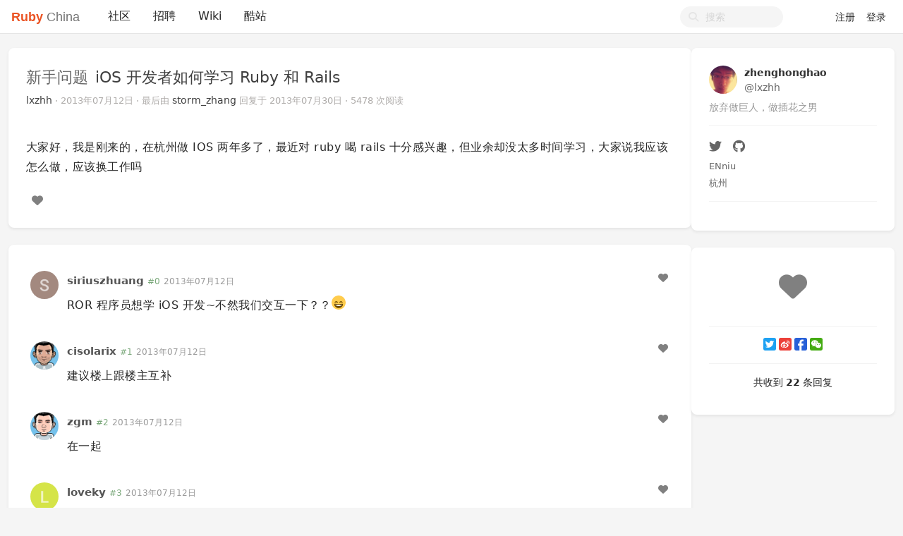

--- FILE ---
content_type: text/html; charset=utf-8
request_url: https://ruby-china.org/topics/12460
body_size: 9461
content:
<!--
   _   _                      _                 _
  | | | |                    | |               | |
  | |_| | ___  _ __ ___   ___| | __ _ _ __   __| |
  |  _  |/ _ \| '_ ` _ \ / _ \ |/ _` | '_ \ / _` |
  | | | | (_) | | | | | |  __/ | (_| | | | | (_| |
  \_| |_/\___/|_| |_| |_|\___|_|\__,_|_| |_|\__,_|
  ------------------------------------------------
            https://github.com/ruby-china/homeland

  - Ruby:  3.4.1-p0
  - Rails: 8.0.2
  - Homeland: 3.11.0
-->
<!DOCTYPE html>
<html>
  <head>
    <meta charset='utf-8'>
    <meta name="viewport" content="width=device-width, initial-scale=1, maximum-scale=1, user-scalable=no">
    <meta name="theme" content="auto">
    <meta name="locale" content="zh-CN">
    <title>iOS 开发者如何学习 Ruby 和 Rails · Ruby China</title>
    <meta name="apple-mobile-web-app-capable" content="no">
    <meta content='True' name='HandheldFriendly'>
    <link rel="alternate" type="application/rss+xml" title="Subscribe" href="https://ruby-china.org/topics/feed">
    <meta name="theme-color" media="(prefers-color-scheme: light)" content="#FFFFFF">
    <meta name="theme-color" media="(prefers-color-scheme: dark)"  content="#171717">
    <link rel="manifest" href="/manifest.webmanifest">
    <link rel="stylesheet" href="/packs/css/front-d199bacb.css" data-turbolinks-track="reload" />
    
    
    <script src="/packs/js/runtime-e38d543f4ebd03d2cfd2.js"></script>
<script src="/packs/js/476-69ed2b64a5ece8363c2a.js"></script>
<script src="/packs/js/application-77031a65a961f888b5f3.js"></script>
    
    <meta name="action-cable-url" content="/cable" />
    <meta name="csrf-param" content="authenticity_token" />
<meta name="csrf-token" content="bwISyT3pSbZMyHTZqEZ7c_XKY1xUq0wCdyKP4dJZN9ZPVcAIhKzTU4zXTpEnPQCTTInkcoxtRQGW3DcDazdokQ" />
    <meta name="apple-itunes-app" content="app-id=1072028763" />
<meta name="twitter:app:id:iphone" content="1072028763">
<meta name="twitter:site" content="@ruby_china" />
<meta name="theme-color" media="(prefers-color-scheme: light)" content="#FFFFFF">
<meta name="theme-color" media="(prefers-color-scheme: dark)"  content="#171717">
<meta name="twitter:image" content="https://l.ruby-china.com/photo/2018/bd93b12d-98d0-47a4-9f7a-128b8a3271f7.png" />
<link rel="icon" href="//l.ruby-china.com/photo/2016/c309db0b49cab85a32f756541ea0e2b0.png" />
<link rel="mask-icon" href="//l.ruby-china.com/photo/2016/8c03593544987c35a95d5f2e83e86e61.svg!large" />
<link rel="apple-touch-icon" href="//l.ruby-china.com/photo/2018/bd93b12d-98d0-47a4-9f7a-128b8a3271f7.png!large" />

<style type="text/css">
.header { box-shadow: none !important; }
.header .navbar-brand b { color: #EB5424 !important; }
.header .navbar-nav .nav-item a.nav-link:active,
.turbolinks-progress-bar { color: #EB5424 !important; }
abbr {  text-decoration: none; }
</style>
    <meta name="twitter:card" content="summary">
    <meta property="twitter:title" content="iOS 开发者如何学习 Ruby 和 Rails">
    <meta name="generator" content="Homeland 3.11.0" />
      <meta property="twitter:description" content="大家好，我是刚来的，在杭州做 IOS 两年多了，最近对 ruby 喝 rails 十分感兴趣，但业余却没太多时间学习，大家说我应该怎么做，应该换工作吗">
  </head>
  <body class="page-topics" data-controller-name="topics">
    <div class="flex items-stretch header navbar navbar-expand-md">
      <div class="container relative z-50 flex flex-wrap items-center px-3 mx-auto xl:px-0 md:flex-nowrap">
        <div class="navbar-header" data-turbolinks-permanent>
          <a href="/" class="navbar-brand text-base"><b>Ruby</b> China</a>
        </div>
        <button id="navbar-toggler" class="navbar-toggler" type="button">
          <span class="flex items-center justify-center"><i class="fa fa-bars"></i></span>
        </button>
        <div id="main-navbar"  class="items-center flex-1 hidden md:flex grow basis-full md:basis-auto">
                <div class="navbar-topic-title">
        <a href="#" class="topic-title float-left" title="iOS 开发者如何学习 Ruby 和 Rails" data-type="top">
          <h1><span class="node">新手问题</span> <span class="title">iOS 开发者如何学习 Ruby 和 Rails</span></h1>
        </a>
      </div>

          <ul id="main-nav-menu" class="navbar-nav my-0 flex flex-md-row list-none flex-col md:flex-row">
  <li class="nav-item"><a class="nav-link" href="/">社区</a></li><li class="nav-item"><a class="nav-link" href="/jobs">招聘</a></li><li class="nav-item"><a class="nav-link" href="/wiki">Wiki</a></li><li class="nav-item"><a class="nav-link" href="/sites">酷站</a></li>
  <li class="nav-gems nav-item d-none"><a href="https://gems.ruby-china.com" class="nav-link" target="_blank" rel="noopener">Gems</a></li>

</ul>

        </div>
        <div class="navbar-right">
          <form class="form-search active" action="/search" method="GET">
            <i class="fa btn-search fa-search"></i>
            <input type="text" name="q" value="" placeholder="搜索"></input>
          </form>
          <ul class="nav navbar-nav user-bar">
      <li class="nav-item"><a class="nav-link" href="/account/sign_up">注册</a></li>
    <li class="nav-item"><a class="nav-link" href="/account/sign_in">登录</a></li>
</ul>

        </div>
     </div>
  </div>
  
  <div id="main" class="container md:px-3">
    
    <div class="flex gap-4">
  <div class="w-3/4 grow">
    <div class="mb-4 topic-detail card">
      <div class="card-header media clearfix">
  <div class="media-body">
    <h1 class="media-heading">
      <a class="node" href="/topics/node52">新手问题</a>
      <span class="title">
        iOS 开发者如何学习 Ruby 和 Rails
      </span>
      
    </h1>
    <div class="info">
      <a data-author="true" class="user-name" data-name="zhenghonghao" href="/lxzhh">lxzhh</a>
      <span class="hidden-mobile">
      </span>
       ·
      <abbr class="timeago" title="2013-07-12T14:16:42+08:00">2013年07月12日</abbr>
      <span class="hidden-mobile">
         ·
        最后由 <a class="user-name" data-name="storm_zhang" href="/storm_zhang">storm_zhang</a> 回复于 <abbr class="timeago" title="2013-07-30T21:14:53+08:00">2013年07月30日</abbr>
      </span>
       ·
      5478 次阅读
    </div>
  </div>
  <div class="avatar media-right d-md-none">
    <a title="lxzhh (zhenghonghao)" href="/lxzhh"><img class="media-object avatar-48" src="https://l.ruby-china.com/user/avatar/7824.jpg!md" /></a>
  </div>
</div>

      <div class="card-body markdown markdown-toc">
        
        <p>大家好，我是刚来的，在杭州做 IOS 两年多了，最近对 ruby 喝 rails 十分感兴趣，但业余却没太多时间学习，大家说我应该怎么做，应该换工作吗</p>
        
      </div>
      <div class="clearfix card-footer">
        <div class="opts">
    <a title="赞" data-count="0" data-state="deactive" data-type="Topic" data-id="12460" class="likeable deactive" href="#"><i class='icon fa fa-heart'></i> <span></span></a>
    
    
</div>
      </div>
    </div>
    

    
      <div id="replies" class="mb-4 card" data-last-floor="22">
        <div class="items card-body">
            <div class="reply" data-id="126435" id="reply0">
    <div id="reply-126435" data-floor="0">
        <div class="avatar"><a title="siriuszhuang (庄思睿)" href="/siriuszhuang"><img class="media-object avatar-48" src="https://ruby-china.org/system/letter_avatars/s.png" /></a></div>
        <div class="infos">
          <div class="info">
            <span class="name">
              <a class="user-name" data-name="庄思睿" href="/siriuszhuang">siriuszhuang</a>
            </span>
            <span class="sub-info">
              <span class='floor'>#0</span>
              <a class="time" href="#reply-126435"><abbr class="timeago" title="2013-07-12T14:36:37+08:00">2013年07月12日</abbr></a>
            </span>
          </div>
          
          <div class="markdown">
            <p>ROR 程序员想学 iOS 开发~不然我们交互一下？？<img title=":smile:" alt="😄" src="https://twemoji.ruby-china.com/2/svg/1f604.svg" class="twemoji"></p>
          </div>
          <div class="actions opts">
            <div class="hideable">
              <a data-id="126435" data-login="siriuszhuang" title="回复此楼" class="btn-reply fa fa-reply" href="#"></a>
              <a class="edit fa fa-edit" title="修改" data-uid="2395" data-prefetch="false" href="/topics/12460/replies/126435/edit"></a>
            </div>
            <div class="actions-left">
              <a title="赞" data-count="0" data-state="deactive" data-type="Reply" data-id="126435" class="likeable deactive" href="#"><i class='icon fa fa-heart'></i> <span></span></a>
            </div>
          </div>
        </div>
    </div>
  </div>
  <div class="reply" data-id="126436" id="reply1">
    <div id="reply-126436" data-floor="1">
        <div class="avatar"><a title="cisolarix (cisolarix)" href="/cisolarix"><img class="media-object avatar-48" src="https://l.ruby-china.com/user/avatar/3253.jpg!md" /></a></div>
        <div class="infos">
          <div class="info">
            <span class="name">
              <a class="user-name" data-name="cisolarix" href="/cisolarix">cisolarix</a>
            </span>
            <span class="sub-info">
              <span class='floor'>#1</span>
              <a class="time" href="#reply-126436"><abbr class="timeago" title="2013-07-12T14:38:04+08:00">2013年07月12日</abbr></a>
            </span>
          </div>
          
          <div class="markdown">
            <p>建议楼上跟楼主互补</p>
          </div>
          <div class="actions opts">
            <div class="hideable">
              <a data-id="126436" data-login="cisolarix" title="回复此楼" class="btn-reply fa fa-reply" href="#"></a>
              <a class="edit fa fa-edit" title="修改" data-uid="3253" data-prefetch="false" href="/topics/12460/replies/126436/edit"></a>
            </div>
            <div class="actions-left">
              <a title="赞" data-count="0" data-state="deactive" data-type="Reply" data-id="126436" class="likeable deactive" href="#"><i class='icon fa fa-heart'></i> <span></span></a>
            </div>
          </div>
        </div>
    </div>
  </div>
  <div class="reply" data-id="126437" id="reply2">
    <div id="reply-126437" data-floor="2">
        <div class="avatar"><a title="zgm (zhouguangming)" href="/zgm"><img class="media-object avatar-48" src="https://l.ruby-china.com/user/avatar/115.png!md" /></a></div>
        <div class="infos">
          <div class="info">
            <span class="name">
              <a class="user-name" data-name="zhouguangming" href="/zgm">zgm</a>
            </span>
            <span class="sub-info">
              <span class='floor'>#2</span>
              <a class="time" href="#reply-126437"><abbr class="timeago" title="2013-07-12T14:38:37+08:00">2013年07月12日</abbr></a>
            </span>
          </div>
          
          <div class="markdown">
            <p>在一起 </p>
          </div>
          <div class="actions opts">
            <div class="hideable">
              <a data-id="126437" data-login="zgm" title="回复此楼" class="btn-reply fa fa-reply" href="#"></a>
              <a class="edit fa fa-edit" title="修改" data-uid="115" data-prefetch="false" href="/topics/12460/replies/126437/edit"></a>
            </div>
            <div class="actions-left">
              <a title="赞" data-count="0" data-state="deactive" data-type="Reply" data-id="126437" class="likeable deactive" href="#"><i class='icon fa fa-heart'></i> <span></span></a>
            </div>
          </div>
        </div>
    </div>
  </div>
  <div class="reply" data-id="126445" id="reply3">
    <div id="reply-126445" data-floor="3">
        <div class="avatar"><a title="loveky (loveky)" href="/loveky"><img class="media-object avatar-48" src="https://ruby-china.org/system/letter_avatars/l.png" /></a></div>
        <div class="infos">
          <div class="info">
            <span class="name">
              <a class="user-name" data-name="loveky" href="/loveky">loveky</a>
            </span>
            <span class="sub-info">
              <span class='floor'>#3</span>
              <a class="time" href="#reply-126445"><abbr class="timeago" title="2013-07-12T14:47:24+08:00">2013年07月12日</abbr></a>
            </span>
          </div>
          
          <div class="markdown">
            <p>挤时间学吧。。。不至于没时间学就要换工作吧。</p>
          </div>
          <div class="actions opts">
            <div class="hideable">
              <a data-id="126445" data-login="loveky" title="回复此楼" class="btn-reply fa fa-reply" href="#"></a>
              <a class="edit fa fa-edit" title="修改" data-uid="1333" data-prefetch="false" href="/topics/12460/replies/126445/edit"></a>
            </div>
            <div class="actions-left">
              <a title="赞" data-count="0" data-state="deactive" data-type="Reply" data-id="126445" class="likeable deactive" href="#"><i class='icon fa fa-heart'></i> <span></span></a>
            </div>
          </div>
        </div>
    </div>
  </div>
  <div class="reply" data-id="126471" id="reply4">
    <div id="reply-126471" data-floor="4">
        <div class="avatar"><a title="stephen (stephen)" href="/stephen"><img class="media-object avatar-48" src="https://l.ruby-china.com/user/avatar/445.jpg!md" /></a></div>
        <div class="infos">
          <div class="info">
            <span class="name">
              <a class="user-name" data-name="stephen" href="/stephen">stephen</a>
            </span>
            <span class="sub-info">
              <span class='floor'>#4</span>
              <a class="time" href="#reply-126471"><abbr class="timeago" title="2013-07-12T15:33:21+08:00">2013年07月12日</abbr></a>
            </span>
          </div>
          
          <div class="markdown">
            <p>我也要 ROR 程序员想学 iOS 开发~不然我们交互</p>
          </div>
          <div class="actions opts">
            <div class="hideable">
              <a data-id="126471" data-login="stephen" title="回复此楼" class="btn-reply fa fa-reply" href="#"></a>
              <a class="edit fa fa-edit" title="修改" data-uid="445" data-prefetch="false" href="/topics/12460/replies/126471/edit"></a>
            </div>
            <div class="actions-left">
              <a title="赞" data-count="0" data-state="deactive" data-type="Reply" data-id="126471" class="likeable deactive" href="#"><i class='icon fa fa-heart'></i> <span></span></a>
            </div>
          </div>
        </div>
    </div>
  </div>
  <div class="reply" data-id="126476" id="reply5">
    <div id="reply-126476" data-floor="5">
        <div class="avatar"><a title="lxzhh (zhenghonghao)" href="/lxzhh"><img class="media-object avatar-48" src="https://l.ruby-china.com/user/avatar/7824.jpg!md" /></a></div>
        <div class="infos">
          <div class="info">
            <span class="name">
              <a class="user-name" data-name="zhenghonghao" href="/lxzhh">lxzhh</a>
            </span>
            <span class="sub-info">
              <span class='floor'>#5</span>
              <a class="time" href="#reply-126476"><abbr class="timeago" title="2013-07-12T15:38:32+08:00">2013年07月12日</abbr></a>
            </span>
          </div>
          
          <div class="markdown">
            <p>哈哈，你们是杭州的吗，可以平时多交流啊</p>
          </div>
          <div class="actions opts">
            <div class="hideable">
              <a data-id="126476" data-login="lxzhh" title="回复此楼" class="btn-reply fa fa-reply" href="#"></a>
              <a class="edit fa fa-edit" title="修改" data-uid="7824" data-prefetch="false" href="/topics/12460/replies/126476/edit"></a>
            </div>
            <div class="actions-left">
              <a title="赞" data-count="0" data-state="deactive" data-type="Reply" data-id="126476" class="likeable deactive" href="#"><i class='icon fa fa-heart'></i> <span></span></a>
            </div>
          </div>
        </div>
    </div>
  </div>
  <div class="reply" data-id="128195" id="reply6">
    <div id="reply-128195" data-floor="6">
        <div class="avatar"><a title="jeremy16601 (jeremy16601)" href="/jeremy16601"><img class="media-object avatar-48" src="https://l.ruby-china.com/user/avatar/7703.jpg!md" /></a></div>
        <div class="infos">
          <div class="info">
            <span class="name">
              <a class="user-name" data-name="jeremy16601" href="/jeremy16601">jeremy16601</a>
            </span>
            <span class="sub-info">
              <span class='floor'>#6</span>
              <a class="time" href="#reply-128195"><abbr class="timeago" title="2013-07-19T14:35:25+08:00">2013年07月19日</abbr></a>
            </span>
          </div>
          
          <div class="markdown">
            <p>我 和你想法一样，我是做 android，对 ror 很感兴趣，但是 每天可以学习的时间很少，很纠结，没有一个好的新手学习资料。</p>
          </div>
          <div class="actions opts">
            <div class="hideable">
              <a data-id="128195" data-login="jeremy16601" title="回复此楼" class="btn-reply fa fa-reply" href="#"></a>
              <a class="edit fa fa-edit" title="修改" data-uid="7703" data-prefetch="false" href="/topics/12460/replies/128195/edit"></a>
            </div>
            <div class="actions-left">
              <a title="赞" data-count="0" data-state="deactive" data-type="Reply" data-id="128195" class="likeable deactive" href="#"><i class='icon fa fa-heart'></i> <span></span></a>
            </div>
          </div>
        </div>
    </div>
  </div>
  <div class="reply" data-id="128219" id="reply7">
    <div id="reply-128219" data-floor="7">
        <div class="avatar"><a title="mouse_lin (mouseshi)" href="/mouse_lin"><img class="media-object avatar-48" src="https://l.ruby-china.com/user/avatar/1644.png!md" /></a></div>
        <div class="infos">
          <div class="info">
            <span class="name">
              <a class="user-name" data-name="mouseshi" href="/mouse_lin">mouse_lin</a>
            </span>
            <span class="sub-info">
              <span class='floor'>#7</span>
              <a class="time" href="#reply-128219"><abbr class="timeago" title="2013-07-19T15:53:16+08:00">2013年07月19日</abbr></a>
            </span>
          </div>
          
          <div class="markdown">
            <p>来，技能交换下</p>
          </div>
          <div class="actions opts">
            <div class="hideable">
              <a data-id="128219" data-login="mouse_lin" title="回复此楼" class="btn-reply fa fa-reply" href="#"></a>
              <a class="edit fa fa-edit" title="修改" data-uid="1644" data-prefetch="false" href="/topics/12460/replies/128219/edit"></a>
            </div>
            <div class="actions-left">
              <a title="赞" data-count="0" data-state="deactive" data-type="Reply" data-id="128219" class="likeable deactive" href="#"><i class='icon fa fa-heart'></i> <span></span></a>
            </div>
          </div>
        </div>
    </div>
  </div>
  <div class="reply" data-id="128226" id="reply8">
    <div id="reply-128226" data-floor="8">
        <div class="avatar"><a title="chinakr (chinakr)" href="/chinakr"><img class="media-object avatar-48" src="https://l.ruby-china.com/user/avatar/6574.jpg!md" /></a></div>
        <div class="infos">
          <div class="info">
            <span class="name">
              <a class="user-name" data-name="chinakr" href="/chinakr">chinakr</a>
            </span>
            <span class="sub-info">
              <span class='floor'>#8</span>
              <a class="time" href="#reply-128226"><abbr class="timeago" title="2013-07-19T16:08:27+08:00">2013年07月19日</abbr></a>
            </span>
          </div>
          
          <div class="markdown">
            <p><a href="#reply7" class="at_floor" data-floor="7">#7 楼</a> <a href="/jeremy16601" class="user-mention" title="@jeremy16601"><i>@</i>jeremy16601</a> 时间精力不够就没办法了，很难。所以趁着年轻有时间有精力，一定要多学习，多实践。盛年不重来，一日难再晨。在大脑最成熟的阶段，因为技能和经验的不足，不能够用更多的精力来产出，实在是一件憾事。</p>
          </div>
          <div class="actions opts">
            <div class="hideable">
              <a data-id="128226" data-login="chinakr" title="回复此楼" class="btn-reply fa fa-reply" href="#"></a>
              <a class="edit fa fa-edit" title="修改" data-uid="6574" data-prefetch="false" href="/topics/12460/replies/128226/edit"></a>
            </div>
            <div class="actions-left">
              <a title="赞" data-count="0" data-state="deactive" data-type="Reply" data-id="128226" class="likeable deactive" href="#"><i class='icon fa fa-heart'></i> <span></span></a>
            </div>
          </div>
        </div>
    </div>
  </div>
  <div class="reply" data-id="128235" id="reply9">
    <div id="reply-128235" data-floor="9">
        <div class="avatar"><a title="blacktulip" href="/blacktulip"><img class="media-object avatar-48" src="https://l.ruby-china.com/user/avatar/207.jpg!md" /></a></div>
        <div class="infos">
          <div class="info">
            <span class="name">
              <a class="user-name" data-name="" href="/blacktulip">blacktulip</a>
            </span>
            <span class="sub-info">
              <span class='floor'>#9</span>
              <a class="time" href="#reply-128235"><abbr class="timeago" title="2013-07-19T17:07:50+08:00">2013年07月19日</abbr></a>
            </span>
          </div>
          
          <div class="markdown">
            <p>Objc/cocoa 都能学下来，Ruby/rails 根本就一块小蛋糕吧</p>
          </div>
          <div class="actions opts">
            <div class="hideable">
              <a data-id="128235" data-login="blacktulip" title="回复此楼" class="btn-reply fa fa-reply" href="#"></a>
              <a class="edit fa fa-edit" title="修改" data-uid="207" data-prefetch="false" href="/topics/12460/replies/128235/edit"></a>
            </div>
            <div class="actions-left">
              <a title="赞" data-count="0" data-state="deactive" data-type="Reply" data-id="128235" class="likeable deactive" href="#"><i class='icon fa fa-heart'></i> <span></span></a>
            </div>
          </div>
        </div>
    </div>
  </div>
  <div class="reply" data-id="128252" id="reply10">
    <div id="reply-128252" data-floor="10">
        <div class="avatar"><a title="fahchen (fahchen)" href="/fahchen"><img class="media-object avatar-48" src="https://l.ruby-china.com/user/avatar/1738.jpg!md" /></a></div>
        <div class="infos">
          <div class="info">
            <span class="name">
              <a class="user-name" data-name="fahchen" href="/fahchen">fahchen</a>
            </span>
            <span class="sub-info">
              <span class='floor'>#10</span>
              <a class="time" href="#reply-128252"><abbr class="timeago" title="2013-07-19T17:51:18+08:00">2013年07月19日</abbr></a>
            </span>
          </div>
          
          <div class="markdown">
            <p>来换下</p>
          </div>
          <div class="actions opts">
            <div class="hideable">
              <a data-id="128252" data-login="fahchen" title="回复此楼" class="btn-reply fa fa-reply" href="#"></a>
              <a class="edit fa fa-edit" title="修改" data-uid="1738" data-prefetch="false" href="/topics/12460/replies/128252/edit"></a>
            </div>
            <div class="actions-left">
              <a title="赞" data-count="0" data-state="deactive" data-type="Reply" data-id="128252" class="likeable deactive" href="#"><i class='icon fa fa-heart'></i> <span></span></a>
            </div>
          </div>
        </div>
    </div>
  </div>
  <div class="reply" data-id="128291" id="reply11">
    <div id="reply-128291" data-floor="11">
        <div class="avatar"><a title="Blues (Blues)" href="/Blues"><img class="media-object avatar-48" src="https://l.ruby-china.com/user/avatar/1780.jpg!md" /></a></div>
        <div class="infos">
          <div class="info">
            <span class="name">
              <a class="user-name" data-name="Blues" href="/Blues">Blues</a>
            </span>
            <span class="sub-info">
              <span class='floor'>#11</span>
              <a class="time" href="#reply-128291"><abbr class="timeago" title="2013-07-19T19:41:53+08:00">2013年07月19日</abbr></a>
            </span>
          </div>
          
          <div class="markdown">
            <p>我也是 iOS/Mac 程序员。。。。。</p>
          </div>
          <div class="actions opts">
            <div class="hideable">
              <a data-id="128291" data-login="Blues" title="回复此楼" class="btn-reply fa fa-reply" href="#"></a>
              <a class="edit fa fa-edit" title="修改" data-uid="1780" data-prefetch="false" href="/topics/12460/replies/128291/edit"></a>
            </div>
            <div class="actions-left">
              <a title="赞" data-count="0" data-state="deactive" data-type="Reply" data-id="128291" class="likeable deactive" href="#"><i class='icon fa fa-heart'></i> <span></span></a>
            </div>
          </div>
        </div>
    </div>
  </div>
  <div class="reply" data-id="128305" id="reply12">
    <div id="reply-128305" data-floor="12">
        <div class="avatar"></div>
        <div class="infos">
          <div class="info">
            <span class="name">
              匿名
            </span>
            <span class="sub-info">
              <span class='floor'>#12</span>
              <a class="time" href="#reply-128305"><abbr class="timeago" title="2013-07-19T20:50:54+08:00">2013年07月19日</abbr></a>
            </span>
          </div>
          
          <div class="markdown">
            <p>我也是搞 iOS 开发，业余搞搞 Ruby &amp; Rails</p>

<p>现在都流行这么干，你看 AFNetworking 的作者都去用 Ruby 些 iOS 后端框架了，Ruby 社区都去搞 Ruby Motion 了</p>

<p>感觉 Objective C 和 Ruby 两个语言都比较先进，吸收了很多好的思想。</p>

<p>update：很多 iOS 开发下的工具都是 Ruby 写的，说明很多 Ruby 开发者在搞 iOS 开发。</p>

<p>比如 iOS 下的包管理工具：cocoapods</p>
          </div>
          <div class="actions opts">
            <div class="hideable">
              <a data-id="128305" title="回复此楼" class="btn-reply fa fa-reply" href="#"></a>
              <a class="edit fa fa-edit" title="修改" data-uid="7813" data-prefetch="false" href="/topics/12460/replies/128305/edit"></a>
            </div>
            <div class="actions-left">
              <a title="赞" data-count="1" data-state="deactive" data-type="Reply" data-id="128305" class="likeable deactive" href="#"><i class='icon fa fa-heart'></i> <span>1 个赞</span></a>
            </div>
          </div>
        </div>
    </div>
  </div>
  <div class="reply" data-id="128306" id="reply13">
    <div id="reply-128306" data-floor="13">
        <div class="avatar"></div>
        <div class="infos">
          <div class="info">
            <span class="name">
              匿名
            </span>
            <span class="sub-info">
              <span class='floor'>#13</span>
              <a class="time" href="#reply-128306"><abbr class="timeago" title="2013-07-19T20:52:45+08:00">2013年07月19日</abbr></a>
            </span>
          </div>
          
          <div class="markdown">
            <p>搜索 Ruby 和 Rails 的经典入门书，读读练练就入门了，想更快可以看看网上的视频教程 code school，rails cast 啥的</p>

<p>我头几天根据网上的文章整理的，Road Map</p>

<p><a href="https://github.com/linktoming/notes-rails/blob/master/Road%20Map%20for%20Learning%20Ruby%20%26%20Rails.md" rel="nofollow" target="_blank">https://github.com/linktoming/notes-rails/blob/master/Road%20Map%20for%20Learning%20Ruby%20%26%20Rails.md</a></p>
          </div>
          <div class="actions opts">
            <div class="hideable">
              <a data-id="128306" title="回复此楼" class="btn-reply fa fa-reply" href="#"></a>
              <a class="edit fa fa-edit" title="修改" data-uid="7813" data-prefetch="false" href="/topics/12460/replies/128306/edit"></a>
            </div>
            <div class="actions-left">
              <a title="赞" data-count="1" data-state="deactive" data-type="Reply" data-id="128306" class="likeable deactive" href="#"><i class='icon fa fa-heart'></i> <span>1 个赞</span></a>
            </div>
          </div>
        </div>
    </div>
  </div>
  <div class="reply" data-id="128309" id="reply14">
    <div id="reply-128309" data-floor="14">
        <div class="avatar"><a title="blacktulip" href="/blacktulip"><img class="media-object avatar-48" src="https://l.ruby-china.com/user/avatar/207.jpg!md" /></a></div>
        <div class="infos">
          <div class="info">
            <span class="name">
              <a class="user-name" data-name="" href="/blacktulip">blacktulip</a>
            </span>
            <span class="sub-info">
              <span class='floor'>#14</span>
              <a class="time" href="#reply-128309"><abbr class="timeago" title="2013-07-19T21:07:49+08:00">2013年07月19日</abbr></a>
            </span>
          </div>
          
          <div class="markdown">
            <p><a href="#reply14" class="at_floor" data-floor="14">#14 楼</a> <a href="/linktoming" class="user-mention" title="@linktoming"><i>@</i>linktoming</a> 请做一份反向的 road map 吧！拜托了！</p>
          </div>
          <div class="actions opts">
            <div class="hideable">
              <a data-id="128309" data-login="blacktulip" title="回复此楼" class="btn-reply fa fa-reply" href="#"></a>
              <a class="edit fa fa-edit" title="修改" data-uid="207" data-prefetch="false" href="/topics/12460/replies/128309/edit"></a>
            </div>
            <div class="actions-left">
              <a title="赞" data-count="0" data-state="deactive" data-type="Reply" data-id="128309" class="likeable deactive" href="#"><i class='icon fa fa-heart'></i> <span></span></a>
            </div>
          </div>
        </div>
    </div>
  </div>
  <div class="reply" data-id="128330" id="reply15">
    <div id="reply-128330" data-floor="15">
        <div class="avatar"></div>
        <div class="infos">
          <div class="info">
            <span class="name">
              匿名
            </span>
            <span class="sub-info">
              <span class='floor'>#15</span>
              <a class="time" href="#reply-128330"><abbr class="timeago" title="2013-07-19T22:07:03+08:00">2013年07月19日</abbr></a>
            </span>
          </div>
          
          <div class="markdown">
            <p><a href="#reply15" class="at_floor" data-floor="15">#15 楼</a> <a href="/blacktulip" class="user-mention" title="@blacktulip"><i>@</i>blacktulip</a> hm...iOS 入门书比较多，我是看<a href="https://www.amazon.com/Beginning-iOS-Development-Exploring-SDK/dp/1430245123/" rel="nofollow" target="_blank">http://www.amazon.com/Beginning-iOS-Development-Exploring-SDK/dp/1430245123/</a>
这本入门的，然后几乎就是 apple 官方的文档了，后来官方出了个 road map，很不错。刚刚看官网在维护，没法找到链接这次。。。</p>
          </div>
          <div class="actions opts">
            <div class="hideable">
              <a data-id="128330" title="回复此楼" class="btn-reply fa fa-reply" href="#"></a>
              <a class="edit fa fa-edit" title="修改" data-uid="7813" data-prefetch="false" href="/topics/12460/replies/128330/edit"></a>
            </div>
            <div class="actions-left">
              <a title="赞" data-count="0" data-state="deactive" data-type="Reply" data-id="128330" class="likeable deactive" href="#"><i class='icon fa fa-heart'></i> <span></span></a>
            </div>
          </div>
        </div>
    </div>
  </div>
  <div class="reply" data-id="128481" id="reply16">
    <div id="reply-128481" data-floor="16">
        <div class="avatar"><a title="akirapanda" href="/akirapanda"><img class="media-object avatar-48" src="https://l.ruby-china.com/user/avatar/7982.png!md" /></a></div>
        <div class="infos">
          <div class="info">
            <span class="name">
              <a class="user-name" data-name="" href="/akirapanda">akirapanda</a>
            </span>
            <span class="sub-info">
              <span class='floor'>#16</span>
              <a class="time" href="#reply-128481"><abbr class="timeago" title="2013-07-20T18:23:11+08:00">2013年07月20日</abbr></a>
            </span>
          </div>
          
          <div class="markdown">
            <p>我自己也是 Ruby ObjC 双修的。总体感觉来说，学 ObjC，如果之前有很好的 C 底子，并且理解 OOD，基本上入门就是几天的问题，更多的时间是在学习 cocos2d/uikits 的是如何组合的。自己觉得 cocos2d 的社区还是很有爱的，而且网上这类的资源也很多。
反过来说 RoR，ruby 入门 800 多页，脚本语言是好用，但是不怎么好学……ruby 的 block 和 ObjC 的 block 一样是新手大杀器。
个人感觉 ios 的入门现在应该远远小于 rails。</p>
          </div>
          <div class="actions opts">
            <div class="hideable">
              <a data-id="128481" data-login="akirapanda" title="回复此楼" class="btn-reply fa fa-reply" href="#"></a>
              <a class="edit fa fa-edit" title="修改" data-uid="7982" data-prefetch="false" href="/topics/12460/replies/128481/edit"></a>
            </div>
            <div class="actions-left">
              <a title="赞" data-count="0" data-state="deactive" data-type="Reply" data-id="128481" class="likeable deactive" href="#"><i class='icon fa fa-heart'></i> <span></span></a>
            </div>
          </div>
        </div>
    </div>
  </div>
  <div class="reply" data-id="128515" id="reply17">
    <div id="reply-128515" data-floor="17">
        <div class="avatar"><a title="hhuai (guange)" href="/hhuai"><img class="media-object avatar-48" src="https://ruby-china.org/system/letter_avatars/h.png" /></a></div>
        <div class="infos">
          <div class="info">
            <span class="name">
              <a class="user-name" data-name="guange" href="/hhuai">hhuai</a>
            </span>
            <span class="sub-info">
              <span class='floor'>#17</span>
              <a class="time" href="#reply-128515"><abbr class="timeago" title="2013-07-20T21:50:23+08:00">2013年07月20日</abbr></a>
            </span>
          </div>
          
          <div class="markdown">
            <p>都简单，但仅依靠哪一门语言拿高薪都是很难的。</p>
          </div>
          <div class="actions opts">
            <div class="hideable">
              <a data-id="128515" data-login="hhuai" title="回复此楼" class="btn-reply fa fa-reply" href="#"></a>
              <a class="edit fa fa-edit" title="修改" data-uid="917" data-prefetch="false" href="/topics/12460/replies/128515/edit"></a>
            </div>
            <div class="actions-left">
              <a title="赞" data-count="0" data-state="deactive" data-type="Reply" data-id="128515" class="likeable deactive" href="#"><i class='icon fa fa-heart'></i> <span></span></a>
            </div>
          </div>
        </div>
    </div>
  </div>
  <div class="reply" data-id="129238" id="reply18">
    <div id="reply-129238" data-floor="18">
        <div class="avatar"><a title="lxzhh (zhenghonghao)" href="/lxzhh"><img class="media-object avatar-48" src="https://l.ruby-china.com/user/avatar/7824.jpg!md" /></a></div>
        <div class="infos">
          <div class="info">
            <span class="name">
              <a class="user-name" data-name="zhenghonghao" href="/lxzhh">lxzhh</a>
            </span>
            <span class="sub-info">
              <span class='floor'>#18</span>
              <a class="time" href="#reply-129238"><abbr class="timeago" title="2013-07-23T12:33:02+08:00">2013年07月23日</abbr></a>
            </span>
          </div>
          
          <div class="markdown">
            <p>哈，看来两门技术都感兴趣的人还是挺多的，很幸运能在这些社区学习</p>
          </div>
          <div class="actions opts">
            <div class="hideable">
              <a data-id="129238" data-login="lxzhh" title="回复此楼" class="btn-reply fa fa-reply" href="#"></a>
              <a class="edit fa fa-edit" title="修改" data-uid="7824" data-prefetch="false" href="/topics/12460/replies/129238/edit"></a>
            </div>
            <div class="actions-left">
              <a title="赞" data-count="0" data-state="deactive" data-type="Reply" data-id="129238" class="likeable deactive" href="#"><i class='icon fa fa-heart'></i> <span></span></a>
            </div>
          </div>
        </div>
    </div>
  </div>
  <div class="reply" data-id="131883" id="reply19">
    <div id="reply-131883" data-floor="19">
        <div class="avatar"><a title="dyingbleed (Anthony Li)" href="/dyingbleed"><img class="media-object avatar-48" src="https://ruby-china.org/system/letter_avatars/d.png" /></a></div>
        <div class="infos">
          <div class="info">
            <span class="name">
              <a class="user-name" data-name="Anthony Li" href="/dyingbleed">dyingbleed</a>
            </span>
            <span class="sub-info">
              <span class='floor'>#19</span>
              <a class="time" href="#reply-131883"><abbr class="timeago" title="2013-07-30T16:54:36+08:00">2013年07月30日</abbr></a>
            </span>
          </div>
          
          <div class="markdown">
            <p>做 iOS 开发再学一门 Server 端开发技术是极好的~任督二脉打通！！！ ：）
我也是一名 iOS 开发者，在学习 Ruby on Rails，一起加油~~~</p>
          </div>
          <div class="actions opts">
            <div class="hideable">
              <a data-id="131883" data-login="dyingbleed" title="回复此楼" class="btn-reply fa fa-reply" href="#"></a>
              <a class="edit fa fa-edit" title="修改" data-uid="8245" data-prefetch="false" href="/topics/12460/replies/131883/edit"></a>
            </div>
            <div class="actions-left">
              <a title="赞" data-count="0" data-state="deactive" data-type="Reply" data-id="131883" class="likeable deactive" href="#"><i class='icon fa fa-heart'></i> <span></span></a>
            </div>
          </div>
        </div>
    </div>
  </div>
  <div class="reply" data-id="131943" id="reply20">
    <div id="reply-131943" data-floor="20">
        <div class="avatar"><a title="gemer (Gemer)" href="/gemer"><img class="media-object avatar-48" src="https://ruby-china.org/system/letter_avatars/g.png" /></a></div>
        <div class="infos">
          <div class="info">
            <span class="name">
              <a class="user-name" data-name="Gemer" href="/gemer">gemer</a>
            </span>
            <span class="sub-info">
              <span class='floor'>#20</span>
              <a class="time" href="#reply-131943"><abbr class="timeago" title="2013-07-30T18:06:46+08:00">2013年07月30日</abbr></a>
            </span>
          </div>
          
          <div class="markdown">
            <p>征求双修工程师！请参考招聘！</p>
          </div>
          <div class="actions opts">
            <div class="hideable">
              <a data-id="131943" data-login="gemer" title="回复此楼" class="btn-reply fa fa-reply" href="#"></a>
              <a class="edit fa fa-edit" title="修改" data-uid="8398" data-prefetch="false" href="/topics/12460/replies/131943/edit"></a>
            </div>
            <div class="actions-left">
              <a title="赞" data-count="0" data-state="deactive" data-type="Reply" data-id="131943" class="likeable deactive" href="#"><i class='icon fa fa-heart'></i> <span></span></a>
            </div>
          </div>
        </div>
    </div>
  </div>
  <div class="reply" data-id="132019" id="reply21">
    <div id="reply-132019" data-floor="21">
        <div class="avatar"><a title="storm_zhang (stormzhang)" href="/storm_zhang"><img class="media-object avatar-48" src="https://l.ruby-china.com/user/avatar/3703/02142e.jpg!md" /></a></div>
        <div class="infos">
          <div class="info">
            <span class="name">
              <a class="user-name" data-name="stormzhang" href="/storm_zhang">storm_zhang</a>
            </span>
            <span class="sub-info">
              <span class='floor'>#21</span>
              <a class="time" href="#reply-132019"><abbr class="timeago" title="2013-07-30T21:14:53+08:00">2013年07月30日</abbr></a>
            </span>
          </div>
          
          <div class="markdown">
            <p>身为 android 程序员一枚，走过 ruby ror 学习之路的飘过！</p>
          </div>
          <div class="actions opts">
            <div class="hideable">
              <a data-id="132019" data-login="storm_zhang" title="回复此楼" class="btn-reply fa fa-reply" href="#"></a>
              <a class="edit fa fa-edit" title="修改" data-uid="3703" data-prefetch="false" href="/topics/12460/replies/132019/edit"></a>
            </div>
            <div class="actions-left">
              <a title="赞" data-count="0" data-state="deactive" data-type="Reply" data-id="132019" class="likeable deactive" href="#"><i class='icon fa fa-heart'></i> <span></span></a>
            </div>
          </div>
        </div>
    </div>
  </div>

        </div>
      </div>
      <div class="mb-4 card">
        <div class="card-body">
          <div id="reply" class="form box">
            <div style="padding:20px;" data-turbolinks-action="replace">
              需要 <a href="/account/sign_in" class="btn btn-primary">登录</a> 后方可回复, 如果你还没有账号请 <a href="/account/sign_up">注册新账号</a>
            </div>
          </div>
        </div>
      </div>
  </div>
    <div class="hidden md:flex md:w-60 lg:w-72 shrink-0">
      <div id="topic-sidebar" data-spy="affix" data-offset-bottom="65" class="fixed md:w-60 lg:w-72">
  <div class="mb-4 card">
    <div class="card-body">
      <div class="user-profile-card">
  <div class="flex">
    <div class="avatar-box"> 
      <a title="lxzhh (zhenghonghao)" href="/lxzhh"><img class="media-object avatar-48" src="https://l.ruby-china.com/user/avatar/7824.jpg!md" /></a>
    </div>
    <div class="flex-grow-1 flex justify-content-between">
      <a class="name-box" href="/lxzhh">
        <div class="fullname">
          zhenghonghao
        </div>
        <div class="login">
          @lxzhh
        </div>
</a>    </div>
  </div>
    <div class="item tagline">放弃做巨人，做插花之男</div>
  <hr>
  <div class="item social">
      <a class="twitter" rel="nofollow" href="https://twitter.com/redHat94"><i class='icon fab fa-twitter'></i> </a>
        <a target="_blank" rel="nofollow" href="https://github.com/lxzhh"><i class='icon fab fa-github'></i> </a>
  </div>
    <div class="item company">
      ENniu
    </div>
    <div class="item location">
      杭州
    </div>
    <hr>
    <div class="item buttons flex items-center">
      
    </div>
</div>

    </div>
  </div>
  <div class="mb-4 card">
    <div class="card-body">
      <div class="buttons">
        <div class="group likes opts">
          <a title="赞" data-count="0" data-state="deactive" data-type="Topic" data-id="12460" class="likeable deactive" href="#"><i class='icon fa fa-heart'></i> <span></span></a>
        </div>
        <div class="group">
          <div class="opts">
            
            
          </div>
        </div>
      </div>
      <hr>
      <div class="group">
        <div class='social-share-button' data-title='iOS 开发者如何学习 Ruby 和 Rails' data-img=''
data-url='' data-desc='' data-via=''>
<a rel="nofollow " data-site="twitter" class="ssb-icon ssb-twitter" onclick="return SocialShareButton.share(this);" title="分享到 Twitter" href="#"></a>
<a rel="nofollow " data-site="weibo" class="ssb-icon ssb-weibo" onclick="return SocialShareButton.share(this);" title="分享到 新浪微博" href="#"></a>
<a rel="nofollow " data-site="facebook" class="ssb-icon ssb-facebook" onclick="return SocialShareButton.share(this);" title="分享到 Facebook" href="#"></a>
<a rel="nofollow " data-site="wechat" class="ssb-icon ssb-wechat" onclick="return SocialShareButton.share(this);" title="分享到 微信" data-wechat-footer="打开微信，点击底部的 “发现”，&lt;br/&gt; 使用 “扫一扫” 即可将网页分享至朋友圈。" href="#"></a>
</div>
      </div>
      <hr>
      <div class="reply-buttons">
        <div class="total">
          共收到 <b>22</b> 条回复
        </div>
        
      </div>
    </div>
  </div>
  <div class=" notify-updated">
    <a class="update" href="#"><div class="notify-badge"></div> 收到新回复，点击立即加载</a>
  </div>
</div>

    </div>
</div>

  </div>
    <footer class="footer" id="footer" data-turbolinks-permanent>
      <div class="container mx-auto">
        <div class="media" data-turbolinks="false">
  <div class="media-left" style="margin-right:20px;">
    <img class="media-object" src="//l.ruby-china.com/photo/2016/c309db0b49cab85a32f756541ea0e2b0.png" style="width: 64px;" />
  </div>
  
  <div class="media-body">
    <div class="links">
      <a href="/wiki/about">关于</a> / <a href="http://rubyconfchina.org" target="_blank" title="RubyConf China 大会">RubyConf</a> / <a href="/wiki/ruby-mirror" title="Ruby 镜像">Ruby 镜像</a> / <a href="https://
gems.ruby-china.com" target="_blank" title="RubyGems 镜像">RubyGems 镜像</a> / <a href="/users">活跃会员</a> / <a href="/teams">组织</a> / <a href="https://api.ruby-china.org">API</a> / <a href="/wiki/contributors">贡献者</a>
    </div>
    <div class="copyright">
      由众多爱好者共同维护的 Ruby 中文社区，本站使用 <a href="https://homeland.ruby-china.org">Homeland</a> 构建，并采用 Docker 部署。
    </div>
<div class="supports" style="margin: 10px 0;">
    <span style="margin-right: 20px">服务器由 <a href="http://www.ucloud.cn/?utm_source=zanzhu&utm_campaign=rubychina&utm_medium=display&utm_content=yejiao&ytag=rubychina_logo" target="_blank"  rel="twipsy" title="本站服务器由 UCloud 赞助"><img src="//l.ruby-china.com/photo/2016/e1eb47a05578576bf134da65736cc5b4.png" style='height: 20px; margin-top: -2px' /></a> 赞助</span>
    <span style="margin-right: 20px">CDN 由 <a href="https://www.upyun.com/https.html?utm_source=ruby&utm_medium=Referral&utm_content=httpsad" target="_blank" style="display:inline-block;" rel="twipsy"  title="CDN, Ruby Mirror, RubyGems CDN 由又拍云赞助"><img src="//l.ruby-china.com/photo/2017/e094bd44-fd71-4ab7-9dcf-f4931f480705.png" style="height: 20px; margin-top: -2px" /></a> 赞助</span>
   </div>
   <div class="links" style="margin-top:8px" >
     <span class="socials">
     <a href="https://github.com/ruby-china" target="_blank" rel="nofollow" title="本站在 GitHub 上面的开源内容"><i class="fab fa-github"></i></a>
     <a href="https://twitter.com/ruby_china" target="_blank" rel="nofollow" title="本站的 Twitter 账号"><i class="fab fa-twitter"></i></a>
     <a href="http://weibo.com/u/3168836987" target="_blank" rel="nofollow" title="本站的 Weibo 账号"><i class="fab fa-weibo"></i></a>
     <a href="https://www.youtube.com/channel/UCOLKFS_uA7nX26_u8z9V9og/feed" target="_blank" rel="nofollow" title="本站在 YouTube 上面的视频内容"><i class="fab fa-youtube"></i></a>
     <a href="/topics/feed" target="_blank" rel="nofollow"><i class="fa fa-rss"></i></a>
     </span>

     <span style="margin-left:20px;"><a href="https://itunes.apple.com/us/app/ruby-china/id1072028763">iOS 客户端</a> / <a href="https://play.google.com/store/apps/details?id=org.ruby_china.android">Android 客户端</a></span>

     <a href="?locale=zh-CN" rel="nofollow" style="margin-left: 20px">简体中文</a> / <a href="?locale=en" rel="nofollow">English</a>
   </div>
  </div>
</div>
      </div>
    </footer>
  <script type="text/javascript" data-turbolinks-eval="false">
    App.root_url = "https://ruby-china.org/";
    App.asset_url = "https://l.ruby-china.com";
    App.twemoji_url = "https://twemoji.ruby-china.com/2";
    App.locale = "zh-CN";
  </script>
    <script type="text/javascript">
    Topics.topic_id = 12460;
    $(document).ready(function(){

      $.post("/topics/12460/read");
    })
  </script>

  <script>
    ga('create', 'G-JSHKWZ664J', 'auto');
    ga('require', 'displayfeatures');
    ga('send', 'pageview');
  </script>
  <div class="zoom-overlay"></div>
<script defer src="https://static.cloudflareinsights.com/beacon.min.js/vcd15cbe7772f49c399c6a5babf22c1241717689176015" integrity="sha512-ZpsOmlRQV6y907TI0dKBHq9Md29nnaEIPlkf84rnaERnq6zvWvPUqr2ft8M1aS28oN72PdrCzSjY4U6VaAw1EQ==" data-cf-beacon='{"version":"2024.11.0","token":"45a9341ecd5f46d09b53c3a3b76cd213","r":1,"server_timing":{"name":{"cfCacheStatus":true,"cfEdge":true,"cfExtPri":true,"cfL4":true,"cfOrigin":true,"cfSpeedBrain":true},"location_startswith":null}}' crossorigin="anonymous"></script>
</body>
</html>


--- FILE ---
content_type: application/javascript
request_url: https://ruby-china.org/packs/js/application-77031a65a961f888b5f3.js
body_size: 79520
content:
/*! For license information please see application-77031a65a961f888b5f3.js.LICENSE.txt */
(self.webpackChunkhomeland=self.webpackChunkhomeland||[]).push([[543],{889:(e,t,o)=>{"use strict";var n=o(692),i=o.n(n),r=o(224),a=o.n(r),s=o(311),l=o(519),c=o(997),f=o(692);window.jQuery=i(),window.$=i(),window.Backbone=o(515),window._=o(174),window.Turbolinks=a(),a().start(),a().setProgressBarDelay(200),a().controller.cache.size=30,s.A.start(),window.Rails=l.A,l.A.start(),o(810),o(264),o(853),o(85),o(387),o(451),o(628),o(631),o(28),o(227),o(882),o(319),o(126),o(939),window.App={turbolinks:!1,mobile:!1,locale:"zh-CN",notifier:null,current_user_id:null,access_token:"",asset_url:"",twemoji_url:"https://twemoji.maxcdn.com/",root_url:"",cable:(0,c.Be)(),isLogined:function(){return document.getElementsByName("current-user").length>0},loading:function(){return console.log("loading...")},fixUrlDash:function(e){return e.replace(/\/\//g,"/").replace(/:\//,"://")},alert:function(e,t){f(".alert").remove();var o='<div class=\'alert alert-warning\'><button type="button" class="btn-close" data-bs-dismiss="alert"></button>'.concat(e,"</div>");return t?f(t).before(o):f("#main").prepend(o)},notice:function(e,t){f(".alert").remove();var o='<div class=\'alert alert-success\'><button type="button" class="btn-close" data-bs-dismiss="alert"></button>'.concat(e,"</div>");return t?f(t).before(o):f("#main").prepend(o)},openUrl:function(e){return window.open(e)},gotoUrl:function(e){return a().visit(e)},scanMentionableLogins:function(e){for(var t=[],o=[],n=0,i=Array.from(e);n<i.length;n++){var r=i[n],a=f(r),s={login:a.find(".user-name").first().text(),name:a.find(".user-name").first().attr("data-name"),avatar_url:a.find(".avatar img").first().attr("src")};s.login&&(s.name&&-1===o.indexOf(s.login)&&(o.push(s.login),t.push(s)))}return _.uniq(t)},mentionable:function(e,t){return t||(t=[]),f(e).atwho({at:"@",limit:8,searchKey:"login",callbacks:{filter:function(e,t,o){return t},sorter:function(e,t,o){return t},remoteFilter:function(e,o){var n=new RegExp("^".concat(e)),i=_.filter(t,(function(e){return n.test(e.login)||n.test(e.name)}));return f.getJSON("/search/users.json",{q:e},(function(e){for(var t=0,n=Array.from(i);t<n.length;t++){var r=n[t];e.unshift(r)}return e=_.uniq(e,!1,(function(e){return e.login})),e=_.first(e,8),o(e)}))}},displayTpl:"<li data-value='${login}'><img src='${avatar_url}' height='20' width='20'> ${login} <small>${name}</small></li>",insertTpl:"@${login}"}).atwho({at:":",limit:8,searchKey:"code",data:window.EMOJI_LIST,displayTpl:"<li data-value='${code}'><img src='".concat(App.twemoji_url,"/svg/${url}.svg' class='twemoji'> ${code} </li>"),insertTpl:"${code}"}),!0},modal:function(e){var t=document.querySelector(".root-modal-wrap");t||((t=document.createElement("div")).className="root-modal-wrap",document.body.append(t)),t.innerHTML=e;var o=new bootstrap.Modal(t.firstChild);o.show()}};var u=o(336),d=o(692);window.bootstrap=u,o(536),document.addEventListener("turbolinks:load",(function(){d("select.bootstrap-select").selectpicker({size:10,style:"btn-secondary"})})),document.addEventListener("turbolinks:before-cache",(function(){d("select.bootstrap-select").selectpicker("destroy").addClass("bootstrap-select")}));o(789)},550:(e,t,o)=>{"use strict";o.r(t);var n=o(905),i=o(692);o(496),o(999);var r=Backbone.View.extend({el:"body",repliesPerPage:50,windowInActive:!0,events:{"click a.likeable":"likeable","click a.button-block-user":"blockUser","click a.button-follow-user":"followUser","click a.button-block-node":"blockNode","click a.rucaptcha-image-box":"reLoadRucaptchaImage","click .topics .topic":"visitTopic"},initialize:function(){var e;return this.initForDesktopView(),this.initComponents(),this.initScrollEvent(),this.initInfiniteScroll(),this.initCable(),this.restoreHeaderSearchBox(),e=i("body").data("controller-name"),["topics","replies"].includes(e)&&(window._topicView=new TopicView({parentView:this})),window._tocView=new TOCView({parentView:this})},initComponents:function(){return i("abbr.timeago").timeago(),i(".cell_comments_new textarea").unbind("keydown"),i(".cell_comments_new textarea").bind("keydown","ctrl+return",(function(e){return i(e.target).val().trim().length>0&&i(e.target).parent().parent().submit(),!1})),i(window).off("blur.inactive focus.inactive"),i(window).on("blur.inactive focus.inactive",this.updateWindowActiveState),i("a.likeable[data-count!=0]").tooltipster({content:"Loading...",theme:"tooltipster-shadow",side:"bottom",maxWidth:230,interactive:!0,contentAsHTML:!0,triggerClose:{mouseleave:!0},functionBefore:function(e,t){var o=i(t.origin);if(1!==o.data("remote-loaded")){var n={type:o.data("type"),id:o.data("id")};return i.ajax({url:"/likes",data:n,success:function(t){return 0===t.length?(o.data("remote-loaded",1),e.hide(),e.destroy()):(e.content(t),o.data("remote-loaded",1))}})}}})},initForDesktopView:function(){if(!1===App.mobile)return App.mentionable(".cell_comments_new textarea")},likeable:function(e){if(!App.isLogined())return location.href="/account/sign_in",!1;var t=i(e.currentTarget),o=t.data("type"),r=t.data("id"),a=parseInt(t.data("count")),s=i(".likeable[data-type='".concat(o,"'][data-id='").concat(r,"']"));return"active"!==s.data("state")?(i.ajax({url:"/likes",type:"POST",data:{type:o,id:r}}),a+=1,s.data("count",a),this.likeableAsLiked(s)):(i.ajax({url:"/likes/".concat(r),type:"DELETE",data:{type:o}}),a>0&&(a-=1),s.data("state","").data("count",a).attr("title","").removeClass("active"),0===a?i("span",s).text(""):i("span",s).text("".concat(a," ").concat(n.A.t("common.likes")))),s.data("remote-loaded",0),!1},likeableAsLiked:function(e){var t=e.data("count");return e.data("state","active").attr("title",n.A.t("common.unlike")).addClass("active").addClass("animate"),i("span",e).text("".concat(t," ").concat(n.A.t("common.likes")))},initCable:function(){var e=this;if(!window.notificationChannel&&App.isLogined()&&App.cable)return window.notificationChannel=App.cable.subscriptions.create("NotificationsChannel",{connected:function(){return this.subscribe()},received:function(t){return e.receivedNotificationCount(t)},subscribe:function(){return console.log("NotificationsChannel.subscibe"),this.perform("subscribed")}})},receivedNotificationCount:function(e){var t=i(".notification-count span"),o=i(".notification-count a"),n=document.title.replace(/^\(\d+\) /,"");if(e.count>0){t.show(),n="(".concat(e.count,") ").concat(n);var r=App.fixUrlDash("".concat(App.root_url).concat(e.content_path));i.notifier.notify("",e.title,e.content,r),o.addClass("new")}else t.hide(),o.removeClass("new");return t.text(e.count),document.title=n},restoreHeaderSearchBox:function(){var e=i(".header .form-search input");if("/search"!==location.pathname)return e.val("");var t=new RegExp("[?&]q=([^&#]*)").exec(window.location.href),o=t&&decodeURIComponent(t[1]);return e.val(o)},followUser:function(e){var t=i(e.currentTarget),o=t.data("id"),r=t.find("span"),a=i('.follow-info .followers[data-login="'.concat(o,'"] .counter'));return t.hasClass("active")?i.ajax({url:"/".concat(o,"/unfollow"),type:"POST",success:function(e){if(0===e.code)return t.removeClass("active"),r.text(n.A.t("common.follow_user")),a.text(e.data.followers_count)}}):i.ajax({url:"/".concat(o,"/follow"),type:"POST",success:function(e){if(0===e.code)return t.addClass("active").attr("title",""),r.text(n.A.t("common.unfollow_user")),a.text(e.data.followers_count)}}),!1},blockUser:function(e){var t=i(e.currentTarget),o=t.data("id"),r=t.find("span");return t.hasClass("active")?(i.post("/".concat(o,"/unblock")),t.removeClass("active").attr("title",n.A.t("common.block_user_title")),r.text(n.A.t("common.block_user"))):(i.post("/".concat(o,"/block")),t.addClass("active").attr("title",""),r.text(n.A.t("common.unblock_user"))),!1},blockNode:function(e){var t=i(e.currentTarget),o=t.data("id"),r=t.find("span");return t.hasClass("active")?(i.post("/nodes/".concat(o,"/unblock")),t.removeClass("active").attr("title",n.A.t("common.block_node_title")),r.text(n.A.t("common.block_node"))):(i.post("/nodes/".concat(o,"/block")),t.addClass("active").attr("title",""),r.text(n.A.t("common.unblock_node"))),!1},reLoadRucaptchaImage:function(e){var t=i(e.currentTarget).find("img:first"),o=t.attr("src");return t.attr("src",o.split("?")[0]+"?"+(new Date).getTime()),!1},updateWindowActiveState:function(e){if(i(this).data("prevType")!==e.type)switch(e.type){case"blur":this.windowInActive=!1;break;case"focus":this.windowInActive=!0}return i(this).data("prevType",e.type)},initInfiniteScroll:function(){return i(".infinite-scroll .item-list").infinitescroll({nextSelector:".pagination .next a",navSelector:".pagination",itemSelector:".topic, .notification-group",extraScrollPx:200,bufferPx:50,localMode:!0,loading:{finishedMsg:'<div style="text-align: center; padding: 5px;">EOF</div>',msgText:'<div style="text-align: center; padding: 5px;">Loading...</div>',img:"[data-uri]"}})},initScrollEvent:function(){return i(window).off("scroll.navbar-fixed"),i(window).on("scroll.navbar-fixed",this.toggleNavbarFixed),this.toggleNavbarFixed()},toggleNavbarFixed:function(e){var t=i(window).scrollTop();if(t>=50?i(".header.navbar").addClass("navbar-fixed-active"):i(".header.navbar").removeClass("navbar-fixed-active"),0!==i(".navbar-topic-title").length)return t>=50?i(".header.navbar").addClass("fixed-title"):i(".header.navbar").removeClass("fixed-title")},visitTopic:function(e){var t=e.target,o=e.currentTarget;"A"!==t.tagName&&"IMG"!==t.tagName&&o.querySelector(".title a").click()}});function a(){var e,t="auto"===(e=i("meta[name='theme']").attr("content"))?window.matchMedia("(prefers-color-scheme: dark)").matches?"dark":"light":e;document.documentElement.setAttribute("data-theme",t)}window.matchMedia("(prefers-color-scheme: dark)").addEventListener("change",(function(){a()})),document.addEventListener("turbolinks:load",(function(){window._appView=new r,a();var e=document.getElementById("navbar-toggler");e&&e.addEventListener("click",(function(e){var t=document.getElementById("main-navbar");t&&t.classList.toggle("main-navbar-open")}))})),document.addEventListener("turbolinks:click",(function(e){if("#"===e.target.getAttribute("href").charAt(0))return e.preventDefault()})),a()},452:(e,t,o)=>{var n=o(692);window.Editor=Backbone.View.extend({el:".editor-toolbar",events:{"click #editor-upload-image":"browseUpload","click .insert-codes a":"appendCodesFromHint","click .pickup-emoji":"pickupEmoji"},initialize:function(e){return this.initComponents(),this.initDropzone()},initDropzone:function(){var e=this,t=n("textarea.topic-editor");t.wrap('<div class="topic-editor-dropzone"></div>');var o=n(".topic-editor-dropzone");return o.on("paste",(function(t){return e.handlePaste(t)})),o.dropzone({url:"/photos",dictDefaultMessage:"",clickable:!0,paramName:"file",maxFilesize:20,uploadMultiple:!1,acceptedFiles:"image/*",headers:{"X-CSRF-Token":n('meta[name="csrf-token"]').attr("content")},previewContainer:!1,processing:function(){return n(".div-dropzone-alert").alert("close"),e.showUploading()},dragover:function(){t.addClass("div-dropzone-focus")},dragleave:function(){t.removeClass("div-dropzone-focus")},drop:function(){t.removeClass("div-dropzone-focus"),t.focus()},success:function(t,o){e.appendImageFromUpload(o.url)},error:function(e,t){"string"===typeof t?App.alert(t):App.alert(t.message)},totaluploadprogress:function(e){},sending:function(){},queuecomplete:function(){e.restoreUploaderStatus()}})},uploadFile:function(e,t){var o=this,i=new FormData;return i.append("file",e,t),n.ajax({url:"/photos",type:"POST",data:i,dataType:"JSON",processData:!1,contentType:!1,beforeSend:function(){return o.showUploading()},success:function(e,t,n){return o.appendImageFromUpload(n.responseJSON.url),o.restoreUploaderStatus()},error:function(e){return App.alert("\u4e0a\u4f20\u5931\u8d25"),o.restoreUploaderStatus()},complete:function(){return o.restoreUploaderStatus()}})},handlePaste:function(e){var t=e.originalEvent;if(t.clipboardData&&t.clipboardData.items){var o=this.isImage(t);if(o)return e.preventDefault(),this.uploadFile(o.getAsFile(),"image.png")}},isImage:function(e){for(var t=0;t<e.clipboardData.items.length;){var o=e.clipboardData.items[t];if(-1!==o.type.indexOf("image"))return o;t++}return!1},browseUpload:function(e){return n(".topic-editor").focus(),n(".topic-editor-dropzone").click(),!1},showUploading:function(){n("#editor-upload-image").addClass("active")},restoreUploaderStatus:function(){n("#editor-upload-image").removeClass("active")},appendImageFromUpload:function(e){var t="![](".concat(e,")\n");return this.insertString(t),!1},insertSpaces:function(e){return this.insertString("  "),!1},appendCodesFromHint:function(e){var t=e.currentTarget.getAttribute("data-lang"),o=n(".topic-editor"),i=o.caret("pos"),r="";o.val().length>0&&(r="\n");var a="".concat(r,"```").concat(t,"\n\n```\n"),s=o.val(),l=s.slice(0,i);return o.val(l+a+s.slice(i+1,s.count)),o.caret("pos",i+a.length-5),o.focus(),o.trigger("click"),document.querySelector("body").click(),!1},insertString:function(e){var t=n(".topic-editor"),o=t[0].selectionStart,i=t[0].selectionEnd;return t.val(t.val().substring(0,o)+e+t.val().substring(i)),t[0].selectionStart=t[0].selectionEnd=o+e.length,t.focus()},initComponents:function(){var e=this;return n("textarea.topic-editor").unbind("keydown.tab"),n("textarea.topic-editor").bind("keydown.tab","tab",(function(t){return e.insertSpaces(t)})),n("textarea.topic-editor").autogrow()},pickupEmoji:function(){return window._emojiModal||(window._emojiModal=new EmojiModalView),window._emojiModal.show(),!1}})},496:(e,t,o)=>{"use strict";o.r(t);var n=[":+1:",":-1:",":clap:",":smile:",":sob:",":heart_eyes:",":sweat_smile:",":tada:",":ok_hand:"],i=_.sortBy([{code:":mahjong:",url:"1f004"},{code:":black_joker:",url:"1f0cf"},{code:":a_negative:",url:"1f170"},{code:":b_negative:",url:"1f171"},{code:":o_negative:",url:"1f17e"},{code:":parking:",url:"1f17f"},{code:":ab:",url:"1f18e"},{code:":cl:",url:"1f191"},{code:":cool:",url:"1f192"},{code:":free:",url:"1f193"},{code:":id:",url:"1f194"},{code:":new:",url:"1f195"},{code:":ng:",url:"1f196"},{code:":ok:",url:"1f197"},{code:":sos:",url:"1f198"},{code:":up:",url:"1f199"},{code:":vs:",url:"1f19a"},{code:":a:",url:"1f1e6"},{code:":flag-ac:",url:"1f1e6-1f1e8"},{code:":flag-ad:",url:"1f1e6-1f1e9"},{code:":flag-ae:",url:"1f1e6-1f1ea"},{code:":flag-af:",url:"1f1e6-1f1eb"},{code:":flag-ag:",url:"1f1e6-1f1ec"},{code:":flag-ai:",url:"1f1e6-1f1ee"},{code:":flag-al:",url:"1f1e6-1f1f1"},{code:":flag-am:",url:"1f1e6-1f1f2"},{code:":flag-ao:",url:"1f1e6-1f1f4"},{code:":flag-aq:",url:"1f1e6-1f1f6"},{code:":flag-ar:",url:"1f1e6-1f1f7"},{code:":flag-as:",url:"1f1e6-1f1f8"},{code:":flag-at:",url:"1f1e6-1f1f9"},{code:":flag-au:",url:"1f1e6-1f1fa"},{code:":flag-aw:",url:"1f1e6-1f1fc"},{code:":flag-ax:",url:"1f1e6-1f1fd"},{code:":flag-az:",url:"1f1e6-1f1ff"},{code:":b:",url:"1f1e7"},{code:":flag-ba:",url:"1f1e7-1f1e6"},{code:":flag-bb:",url:"1f1e7-1f1e7"},{code:":flag-bd:",url:"1f1e7-1f1e9"},{code:":flag-be:",url:"1f1e7-1f1ea"},{code:":flag-bf:",url:"1f1e7-1f1eb"},{code:":flag-bg:",url:"1f1e7-1f1ec"},{code:":flag-bh:",url:"1f1e7-1f1ed"},{code:":flag-bi:",url:"1f1e7-1f1ee"},{code:":flag-bj:",url:"1f1e7-1f1ef"},{code:":flag-bl:",url:"1f1e7-1f1f1"},{code:":flag-bm:",url:"1f1e7-1f1f2"},{code:":flag-bn:",url:"1f1e7-1f1f3"},{code:":flag-bo:",url:"1f1e7-1f1f4"},{code:":flag-bq:",url:"1f1e7-1f1f6"},{code:":flag-br:",url:"1f1e7-1f1f7"},{code:":flag-bs:",url:"1f1e7-1f1f8"},{code:":flag-bt:",url:"1f1e7-1f1f9"},{code:":flag-bv:",url:"1f1e7-1f1fb"},{code:":flag-bw:",url:"1f1e7-1f1fc"},{code:":flag-by:",url:"1f1e7-1f1fe"},{code:":flag-bz:",url:"1f1e7-1f1ff"},{code:":c:",url:"1f1e8"},{code:":flag-ca:",url:"1f1e8-1f1e6"},{code:":flag-cc:",url:"1f1e8-1f1e8"},{code:":flag-cd:",url:"1f1e8-1f1e9"},{code:":flag-cf:",url:"1f1e8-1f1eb"},{code:":flag-cg:",url:"1f1e8-1f1ec"},{code:":flag-ch:",url:"1f1e8-1f1ed"},{code:":flag-ci:",url:"1f1e8-1f1ee"},{code:":flag-ck:",url:"1f1e8-1f1f0"},{code:":flag-cl:",url:"1f1e8-1f1f1"},{code:":flag-cm:",url:"1f1e8-1f1f2"},{code:":flag-cn:",url:"1f1e8-1f1f3"},{code:":flag-co:",url:"1f1e8-1f1f4"},{code:":flag-cp:",url:"1f1e8-1f1f5"},{code:":flag-cr:",url:"1f1e8-1f1f7"},{code:":flag-cu:",url:"1f1e8-1f1fa"},{code:":flag-cv:",url:"1f1e8-1f1fb"},{code:":flag-cw:",url:"1f1e8-1f1fc"},{code:":flag-cx:",url:"1f1e8-1f1fd"},{code:":flag-cy:",url:"1f1e8-1f1fe"},{code:":flag-cz:",url:"1f1e8-1f1ff"},{code:":d:",url:"1f1e9"},{code:":flag-de:",url:"1f1e9-1f1ea"},{code:":flag-dg:",url:"1f1e9-1f1ec"},{code:":flag-dj:",url:"1f1e9-1f1ef"},{code:":flag-dk:",url:"1f1e9-1f1f0"},{code:":flag-dm:",url:"1f1e9-1f1f2"},{code:":flag-do:",url:"1f1e9-1f1f4"},{code:":flag-dz:",url:"1f1e9-1f1ff"},{code:":e:",url:"1f1ea"},{code:":flag-ea:",url:"1f1ea-1f1e6"},{code:":flag-ec:",url:"1f1ea-1f1e8"},{code:":flag-ee:",url:"1f1ea-1f1ea"},{code:":flag-eg:",url:"1f1ea-1f1ec"},{code:":flag-eh:",url:"1f1ea-1f1ed"},{code:":flag-er:",url:"1f1ea-1f1f7"},{code:":flag-es:",url:"1f1ea-1f1f8"},{code:":flag-et:",url:"1f1ea-1f1f9"},{code:":flag-eu:",url:"1f1ea-1f1fa"},{code:":f:",url:"1f1eb"},{code:":flag-fi:",url:"1f1eb-1f1ee"},{code:":flag-fj:",url:"1f1eb-1f1ef"},{code:":flag-fk:",url:"1f1eb-1f1f0"},{code:":flag-fm:",url:"1f1eb-1f1f2"},{code:":flag-fo:",url:"1f1eb-1f1f4"},{code:":flag-fr:",url:"1f1eb-1f1f7"},{code:":g:",url:"1f1ec"},{code:":flag-ga:",url:"1f1ec-1f1e6"},{code:":flag-gb:",url:"1f1ec-1f1e7"},{code:":flag-gd:",url:"1f1ec-1f1e9"},{code:":flag-ge:",url:"1f1ec-1f1ea"},{code:":flag-gf:",url:"1f1ec-1f1eb"},{code:":flag-gg:",url:"1f1ec-1f1ec"},{code:":flag-gh:",url:"1f1ec-1f1ed"},{code:":flag-gi:",url:"1f1ec-1f1ee"},{code:":flag-gl:",url:"1f1ec-1f1f1"},{code:":flag-gm:",url:"1f1ec-1f1f2"},{code:":flag-gn:",url:"1f1ec-1f1f3"},{code:":flag-gp:",url:"1f1ec-1f1f5"},{code:":flag-gq:",url:"1f1ec-1f1f6"},{code:":flag-gr:",url:"1f1ec-1f1f7"},{code:":flag-gs:",url:"1f1ec-1f1f8"},{code:":flag-gt:",url:"1f1ec-1f1f9"},{code:":flag-gu:",url:"1f1ec-1f1fa"},{code:":flag-gw:",url:"1f1ec-1f1fc"},{code:":flag-gy:",url:"1f1ec-1f1fe"},{code:":h:",url:"1f1ed"},{code:":flag-hk:",url:"1f1ed-1f1f0"},{code:":flag-hm:",url:"1f1ed-1f1f2"},{code:":flag-hn:",url:"1f1ed-1f1f3"},{code:":flag-hr:",url:"1f1ed-1f1f7"},{code:":flag-ht:",url:"1f1ed-1f1f9"},{code:":flag-hu:",url:"1f1ed-1f1fa"},{code:":i:",url:"1f1ee"},{code:":flag-ic:",url:"1f1ee-1f1e8"},{code:":flag-id:",url:"1f1ee-1f1e9"},{code:":flag-ie:",url:"1f1ee-1f1ea"},{code:":flag-il:",url:"1f1ee-1f1f1"},{code:":flag-im:",url:"1f1ee-1f1f2"},{code:":flag-in:",url:"1f1ee-1f1f3"},{code:":flag-io:",url:"1f1ee-1f1f4"},{code:":flag-iq:",url:"1f1ee-1f1f6"},{code:":flag-ir:",url:"1f1ee-1f1f7"},{code:":flag-is:",url:"1f1ee-1f1f8"},{code:":flag-it:",url:"1f1ee-1f1f9"},{code:":j:",url:"1f1ef"},{code:":flag-je:",url:"1f1ef-1f1ea"},{code:":flag-jm:",url:"1f1ef-1f1f2"},{code:":flag-jo:",url:"1f1ef-1f1f4"},{code:":flag-jp:",url:"1f1ef-1f1f5"},{code:":k:",url:"1f1f0"},{code:":flag-ke:",url:"1f1f0-1f1ea"},{code:":flag-kg:",url:"1f1f0-1f1ec"},{code:":flag-kh:",url:"1f1f0-1f1ed"},{code:":flag-ki:",url:"1f1f0-1f1ee"},{code:":flag-km:",url:"1f1f0-1f1f2"},{code:":flag-kn:",url:"1f1f0-1f1f3"},{code:":flag-kp:",url:"1f1f0-1f1f5"},{code:":flag-kr:",url:"1f1f0-1f1f7"},{code:":flag-kw:",url:"1f1f0-1f1fc"},{code:":flag-ky:",url:"1f1f0-1f1fe"},{code:":flag-kz:",url:"1f1f0-1f1ff"},{code:":l:",url:"1f1f1"},{code:":flag-la:",url:"1f1f1-1f1e6"},{code:":flag-lb:",url:"1f1f1-1f1e7"},{code:":flag-lc:",url:"1f1f1-1f1e8"},{code:":flag-li:",url:"1f1f1-1f1ee"},{code:":flag-lk:",url:"1f1f1-1f1f0"},{code:":flag-lr:",url:"1f1f1-1f1f7"},{code:":flag-ls:",url:"1f1f1-1f1f8"},{code:":flag-lt:",url:"1f1f1-1f1f9"},{code:":flag-lu:",url:"1f1f1-1f1fa"},{code:":flag-lv:",url:"1f1f1-1f1fb"},{code:":flag-ly:",url:"1f1f1-1f1fe"},{code:":m:",url:"1f1f2"},{code:":flag-ma:",url:"1f1f2-1f1e6"},{code:":flag-mc:",url:"1f1f2-1f1e8"},{code:":flag-md:",url:"1f1f2-1f1e9"},{code:":flag-me:",url:"1f1f2-1f1ea"},{code:":flag-mf:",url:"1f1f2-1f1eb"},{code:":flag-mg:",url:"1f1f2-1f1ec"},{code:":flag-mh:",url:"1f1f2-1f1ed"},{code:":flag-mk:",url:"1f1f2-1f1f0"},{code:":flag-ml:",url:"1f1f2-1f1f1"},{code:":flag-mm:",url:"1f1f2-1f1f2"},{code:":flag-mn:",url:"1f1f2-1f1f3"},{code:":flag-mo:",url:"1f1f2-1f1f4"},{code:":flag-mp:",url:"1f1f2-1f1f5"},{code:":flag-mq:",url:"1f1f2-1f1f6"},{code:":flag-mr:",url:"1f1f2-1f1f7"},{code:":flag-ms:",url:"1f1f2-1f1f8"},{code:":flag-mt:",url:"1f1f2-1f1f9"},{code:":flag-mu:",url:"1f1f2-1f1fa"},{code:":flag-mv:",url:"1f1f2-1f1fb"},{code:":flag-mw:",url:"1f1f2-1f1fc"},{code:":flag-mx:",url:"1f1f2-1f1fd"},{code:":flag-my:",url:"1f1f2-1f1fe"},{code:":flag-mz:",url:"1f1f2-1f1ff"},{code:":n:",url:"1f1f3"},{code:":flag-na:",url:"1f1f3-1f1e6"},{code:":flag-nc:",url:"1f1f3-1f1e8"},{code:":flag-ne:",url:"1f1f3-1f1ea"},{code:":flag-nf:",url:"1f1f3-1f1eb"},{code:":flag-ng:",url:"1f1f3-1f1ec"},{code:":flag-ni:",url:"1f1f3-1f1ee"},{code:":flag-nl:",url:"1f1f3-1f1f1"},{code:":flag-no:",url:"1f1f3-1f1f4"},{code:":flag-np:",url:"1f1f3-1f1f5"},{code:":flag-nr:",url:"1f1f3-1f1f7"},{code:":flag-nu:",url:"1f1f3-1f1fa"},{code:":flag-nz:",url:"1f1f3-1f1ff"},{code:":o:",url:"1f1f4"},{code:":flag-om:",url:"1f1f4-1f1f2"},{code:":p:",url:"1f1f5"},{code:":flag-pa:",url:"1f1f5-1f1e6"},{code:":flag-pe:",url:"1f1f5-1f1ea"},{code:":flag-pf:",url:"1f1f5-1f1eb"},{code:":flag-pg:",url:"1f1f5-1f1ec"},{code:":flag-ph:",url:"1f1f5-1f1ed"},{code:":flag-pk:",url:"1f1f5-1f1f0"},{code:":flag-pl:",url:"1f1f5-1f1f1"},{code:":flag-pm:",url:"1f1f5-1f1f2"},{code:":flag-pn:",url:"1f1f5-1f1f3"},{code:":flag-pr:",url:"1f1f5-1f1f7"},{code:":flag-ps:",url:"1f1f5-1f1f8"},{code:":flag-pt:",url:"1f1f5-1f1f9"},{code:":flag-pw:",url:"1f1f5-1f1fc"},{code:":flag-py:",url:"1f1f5-1f1fe"},{code:":q:",url:"1f1f6"},{code:":flag-qa:",url:"1f1f6-1f1e6"},{code:":r:",url:"1f1f7"},{code:":flag-re:",url:"1f1f7-1f1ea"},{code:":flag-ro:",url:"1f1f7-1f1f4"},{code:":flag-rs:",url:"1f1f7-1f1f8"},{code:":flag-ru:",url:"1f1f7-1f1fa"},{code:":flag-rw:",url:"1f1f7-1f1fc"},{code:":s:",url:"1f1f8"},{code:":flag-sa:",url:"1f1f8-1f1e6"},{code:":flag-sb:",url:"1f1f8-1f1e7"},{code:":flag-sc:",url:"1f1f8-1f1e8"},{code:":flag-sd:",url:"1f1f8-1f1e9"},{code:":flag-se:",url:"1f1f8-1f1ea"},{code:":flag-sg:",url:"1f1f8-1f1ec"},{code:":flag-sh:",url:"1f1f8-1f1ed"},{code:":flag-si:",url:"1f1f8-1f1ee"},{code:":flag-sj:",url:"1f1f8-1f1ef"},{code:":flag-sk:",url:"1f1f8-1f1f0"},{code:":flag-sl:",url:"1f1f8-1f1f1"},{code:":flag-sm:",url:"1f1f8-1f1f2"},{code:":flag-sn:",url:"1f1f8-1f1f3"},{code:":flag-so:",url:"1f1f8-1f1f4"},{code:":flag-sr:",url:"1f1f8-1f1f7"},{code:":flag-ss:",url:"1f1f8-1f1f8"},{code:":flag-st:",url:"1f1f8-1f1f9"},{code:":flag-sv:",url:"1f1f8-1f1fb"},{code:":flag-sx:",url:"1f1f8-1f1fd"},{code:":flag-sy:",url:"1f1f8-1f1fe"},{code:":flag-sz:",url:"1f1f8-1f1ff"},{code:":t:",url:"1f1f9"},{code:":flag-ta:",url:"1f1f9-1f1e6"},{code:":flag-tc:",url:"1f1f9-1f1e8"},{code:":flag-td:",url:"1f1f9-1f1e9"},{code:":flag-tf:",url:"1f1f9-1f1eb"},{code:":flag-tg:",url:"1f1f9-1f1ec"},{code:":flag-th:",url:"1f1f9-1f1ed"},{code:":flag-tj:",url:"1f1f9-1f1ef"},{code:":flag-tk:",url:"1f1f9-1f1f0"},{code:":flag-tl:",url:"1f1f9-1f1f1"},{code:":flag-tm:",url:"1f1f9-1f1f2"},{code:":flag-tn:",url:"1f1f9-1f1f3"},{code:":flag-to:",url:"1f1f9-1f1f4"},{code:":flag-tr:",url:"1f1f9-1f1f7"},{code:":flag-tt:",url:"1f1f9-1f1f9"},{code:":flag-tv:",url:"1f1f9-1f1fb"},{code:":flag-tw:",url:"1f1f9-1f1fc"},{code:":flag-tz:",url:"1f1f9-1f1ff"},{code:":u:",url:"1f1fa"},{code:":flag-ua:",url:"1f1fa-1f1e6"},{code:":flag-ug:",url:"1f1fa-1f1ec"},{code:":flag-um:",url:"1f1fa-1f1f2"},{code:":flag-us:",url:"1f1fa-1f1f8"},{code:":flag-uy:",url:"1f1fa-1f1fe"},{code:":flag-uz:",url:"1f1fa-1f1ff"},{code:":v:",url:"1f1fb"},{code:":flag-va:",url:"1f1fb-1f1e6"},{code:":flag-vc:",url:"1f1fb-1f1e8"},{code:":flag-ve:",url:"1f1fb-1f1ea"},{code:":flag-vg:",url:"1f1fb-1f1ec"},{code:":flag-vi:",url:"1f1fb-1f1ee"},{code:":flag-vn:",url:"1f1fb-1f1f3"},{code:":flag-vu:",url:"1f1fb-1f1fa"},{code:":w:",url:"1f1fc"},{code:":flag-wf:",url:"1f1fc-1f1eb"},{code:":flag-ws:",url:"1f1fc-1f1f8"},{code:":x:",url:"1f1fd"},{code:":flag-xk:",url:"1f1fd-1f1f0"},{code:":y:",url:"1f1fe"},{code:":flag-ye:",url:"1f1fe-1f1ea"},{code:":flag-yt:",url:"1f1fe-1f1f9"},{code:":z:",url:"1f1ff"},{code:":flag-za:",url:"1f1ff-1f1e6"},{code:":flag-zm:",url:"1f1ff-1f1f2"},{code:":flag-zw:",url:"1f1ff-1f1fc"},{code:":koko:",url:"1f201"},{code:":sa:",url:"1f202"},{code:":negation:",url:"1f21a"},{code:":finger:",url:"1f22f"},{code:":prohibit:",url:"1f232"},{code:":empty:",url:"1f233"},{code:":together:",url:"1f234"},{code:":fullness:",url:"1f235"},{code:":exist:",url:"1f236"},{code:":moon:",url:"1f237"},{code:":apply:",url:"1f238"},{code:":divide:",url:"1f239"},{code:":operating:",url:"1f23a"},{code:":ideograph_advantage:",url:"1f250"},{code:":accept:",url:"1f251"},{code:":cyclone:",url:"1f300"},{code:":foggy:",url:"1f301"},{code:":closed_umbrella:",url:"1f302"},{code:":night_with_stars:",url:"1f303"},{code:":sunrise_over_mountains:",url:"1f304"},{code:":sunrise:",url:"1f305"},{code:":city_sunset:",url:"1f306"},{code:":city_sunrise:",url:"1f307"},{code:":rainbow:",url:"1f308"},{code:":bridge_at_night:",url:"1f309"},{code:":ocean:",url:"1f30a"},{code:":volcano:",url:"1f30b"},{code:":milky_way:",url:"1f30c"},{code:":earth_africa:",url:"1f30d"},{code:":earth_americas:",url:"1f30e"},{code:":earth_asia:",url:"1f30f"},{code:":globe_with_meridians:",url:"1f310"},{code:":new_moon:",url:"1f311"},{code:":waxing_crescent_moon:",url:"1f312"},{code:":first_quarter_moon:",url:"1f313"},{code:":waxing_gibbous_moon:",url:"1f314"},{code:":full_moon:",url:"1f315"},{code:":waning_gibbous_moon:",url:"1f316"},{code:":last_quarter_moon:",url:"1f317"},{code:":waning_crescent_moon:",url:"1f318"},{code:":crescent_moon:",url:"1f319"},{code:":new_moon_with_face:",url:"1f31a"},{code:":first_quarter_moon_with_face:",url:"1f31b"},{code:":last_quarter_moon_with_face:",url:"1f31c"},{code:":full_moon_with_face:",url:"1f31d"},{code:":sun_with_face:",url:"1f31e"},{code:":star2:",url:"1f31f"},{code:":stars:",url:"1f320"},{code:":thermometer:",url:"1f321"},{code:":mostly_sunny:",url:"1f324"},{code:":barely_sunny:",url:"1f325"},{code:":partly_sunny_rain:",url:"1f326"},{code:":rain_cloud:",url:"1f327"},{code:":snow_cloud:",url:"1f328"},{code:":lightning:",url:"1f329"},{code:":tornado:",url:"1f32a"},{code:":fog:",url:"1f32b"},{code:":wind_blowing_face:",url:"1f32c"},{code:":hotdog:",url:"1f32d"},{code:":taco:",url:"1f32e"},{code:":burrito:",url:"1f32f"},{code:":chestnut:",url:"1f330"},{code:":seedling:",url:"1f331"},{code:":evergreen_tree:",url:"1f332"},{code:":deciduous_tree:",url:"1f333"},{code:":palm_tree:",url:"1f334"},{code:":cactus:",url:"1f335"},{code:":hot_pepper:",url:"1f336"},{code:":tulip:",url:"1f337"},{code:":cherry_blossom:",url:"1f338"},{code:":rose:",url:"1f339"},{code:":hibiscus:",url:"1f33a"},{code:":sunflower:",url:"1f33b"},{code:":blossom:",url:"1f33c"},{code:":corn:",url:"1f33d"},{code:":ear_of_rice:",url:"1f33e"},{code:":herb:",url:"1f33f"},{code:":four_leaf_clover:",url:"1f340"},{code:":maple_leaf:",url:"1f341"},{code:":fallen_leaf:",url:"1f342"},{code:":leaves:",url:"1f343"},{code:":mushroom:",url:"1f344"},{code:":tomato:",url:"1f345"},{code:":eggplant:",url:"1f346"},{code:":grapes:",url:"1f347"},{code:":melon:",url:"1f348"},{code:":watermelon:",url:"1f349"},{code:":tangerine:",url:"1f34a"},{code:":lemon:",url:"1f34b"},{code:":banana:",url:"1f34c"},{code:":pineapple:",url:"1f34d"},{code:":apple:",url:"1f34e"},{code:":green_apple:",url:"1f34f"},{code:":pear:",url:"1f350"},{code:":peach:",url:"1f351"},{code:":cherries:",url:"1f352"},{code:":strawberry:",url:"1f353"},{code:":hamburger:",url:"1f354"},{code:":pizza:",url:"1f355"},{code:":meat_on_bone:",url:"1f356"},{code:":poultry_leg:",url:"1f357"},{code:":rice_cracker:",url:"1f358"},{code:":rice_ball:",url:"1f359"},{code:":rice:",url:"1f35a"},{code:":curry:",url:"1f35b"},{code:":ramen:",url:"1f35c"},{code:":spaghetti:",url:"1f35d"},{code:":bread:",url:"1f35e"},{code:":fries:",url:"1f35f"},{code:":sweet_potato:",url:"1f360"},{code:":dango:",url:"1f361"},{code:":oden:",url:"1f362"},{code:":sushi:",url:"1f363"},{code:":fried_shrimp:",url:"1f364"},{code:":fish_cake:",url:"1f365"},{code:":icecream:",url:"1f366"},{code:":shaved_ice:",url:"1f367"},{code:":ice_cream:",url:"1f368"},{code:":doughnut:",url:"1f369"},{code:":cookie:",url:"1f36a"},{code:":chocolate_bar:",url:"1f36b"},{code:":candy:",url:"1f36c"},{code:":lollipop:",url:"1f36d"},{code:":custard:",url:"1f36e"},{code:":honey_pot:",url:"1f36f"},{code:":cake:",url:"1f370"},{code:":bento:",url:"1f371"},{code:":stew:",url:"1f372"},{code:":egg:",url:"1f373"},{code:":fork_and_knife:",url:"1f374"},{code:":tea:",url:"1f375"},{code:":sake:",url:"1f376"},{code:":wine_glass:",url:"1f377"},{code:":cocktail:",url:"1f378"},{code:":tropical_drink:",url:"1f379"},{code:":beer:",url:"1f37a"},{code:":beers:",url:"1f37b"},{code:":baby_bottle:",url:"1f37c"},{code:":knife_fork_plate:",url:"1f37d"},{code:":champagne:",url:"1f37e"},{code:":popcorn:",url:"1f37f"},{code:":ribbon:",url:"1f380"},{code:":gift:",url:"1f381"},{code:":birthday:",url:"1f382"},{code:":jack_o_lantern:",url:"1f383"},{code:":christmas_tree:",url:"1f384"},{code:":santa::skin-tone-2:",url:"1f385-1f3fb"},{code:":santa::skin-tone-3:",url:"1f385-1f3fc"},{code:":santa::skin-tone-4:",url:"1f385-1f3fd"},{code:":santa::skin-tone-5:",url:"1f385-1f3fe"},{code:":santa::skin-tone-6:",url:"1f385-1f3ff"},{code:":santa:",url:"1f385"},{code:":fireworks:",url:"1f386"},{code:":sparkler:",url:"1f387"},{code:":balloon:",url:"1f388"},{code:":tada:",url:"1f389"},{code:":confetti_ball:",url:"1f38a"},{code:":tanabata_tree:",url:"1f38b"},{code:":crossed_flags:",url:"1f38c"},{code:":bamboo:",url:"1f38d"},{code:":dolls:",url:"1f38e"},{code:":flags:",url:"1f38f"},{code:":wind_chime:",url:"1f390"},{code:":rice_scene:",url:"1f391"},{code:":school_satchel:",url:"1f392"},{code:":mortar_board:",url:"1f393"},{code:":medal:",url:"1f396"},{code:":reminder_ribbon:",url:"1f397"},{code:":studio_microphone:",url:"1f399"},{code:":level_slider:",url:"1f39a"},{code:":control_knobs:",url:"1f39b"},{code:":film_frames:",url:"1f39e"},{code:":admission_tickets:",url:"1f39f"},{code:":carousel_horse:",url:"1f3a0"},{code:":ferris_wheel:",url:"1f3a1"},{code:":roller_coaster:",url:"1f3a2"},{code:":fishing_pole_and_fish:",url:"1f3a3"},{code:":microphone:",url:"1f3a4"},{code:":movie_camera:",url:"1f3a5"},{code:":cinema:",url:"1f3a6"},{code:":headphones:",url:"1f3a7"},{code:":art:",url:"1f3a8"},{code:":tophat:",url:"1f3a9"},{code:":circus_tent:",url:"1f3aa"},{code:":ticket:",url:"1f3ab"},{code:":clapper:",url:"1f3ac"},{code:":performing_arts:",url:"1f3ad"},{code:":video_game:",url:"1f3ae"},{code:":dart:",url:"1f3af"},{code:":slot_machine:",url:"1f3b0"},{code:":8ball:",url:"1f3b1"},{code:":game_die:",url:"1f3b2"},{code:":bowling:",url:"1f3b3"},{code:":flower_playing_cards:",url:"1f3b4"},{code:":musical_note:",url:"1f3b5"},{code:":notes:",url:"1f3b6"},{code:":saxophone:",url:"1f3b7"},{code:":guitar:",url:"1f3b8"},{code:":musical_keyboard:",url:"1f3b9"},{code:":trumpet:",url:"1f3ba"},{code:":violin:",url:"1f3bb"},{code:":musical_score:",url:"1f3bc"},{code:":running_shirt_with_sash:",url:"1f3bd"},{code:":tennis:",url:"1f3be"},{code:":ski:",url:"1f3bf"},{code:":basketball:",url:"1f3c0"},{code:":checkered_flag:",url:"1f3c1"},{code:":snowboarder::skin-tone-2:",url:"1f3c2-1f3fb"},{code:":snowboarder::skin-tone-3:",url:"1f3c2-1f3fc"},{code:":snowboarder::skin-tone-4:",url:"1f3c2-1f3fd"},{code:":snowboarder::skin-tone-5:",url:"1f3c2-1f3fe"},{code:":snowboarder::skin-tone-6:",url:"1f3c2-1f3ff"},{code:":snowboarder:",url:"1f3c2"},{code:":runner::skin-tone-2:",url:"1f3c3-1f3fb"},{code:":runner::skin-tone-3:",url:"1f3c3-1f3fc"},{code:":runner::skin-tone-4:",url:"1f3c3-1f3fd"},{code:":runner::skin-tone-5:",url:"1f3c3-1f3fe"},{code:":runner::skin-tone-6:",url:"1f3c3-1f3ff"},{code:":runner:",url:"1f3c3"},{code:":surfer::skin-tone-2:",url:"1f3c4-1f3fb"},{code:":surfer::skin-tone-3:",url:"1f3c4-1f3fc"},{code:":surfer::skin-tone-4:",url:"1f3c4-1f3fd"},{code:":surfer::skin-tone-5:",url:"1f3c4-1f3fe"},{code:":surfer::skin-tone-6:",url:"1f3c4-1f3ff"},{code:":surfer:",url:"1f3c4"},{code:":sports_medal:",url:"1f3c5"},{code:":trophy:",url:"1f3c6"},{code:":horse_racing::skin-tone-2:",url:"1f3c7-1f3fb"},{code:":horse_racing::skin-tone-3:",url:"1f3c7-1f3fc"},{code:":horse_racing::skin-tone-4:",url:"1f3c7-1f3fd"},{code:":horse_racing::skin-tone-5:",url:"1f3c7-1f3fe"},{code:":horse_racing::skin-tone-6:",url:"1f3c7-1f3ff"},{code:":horse_racing:",url:"1f3c7"},{code:":football:",url:"1f3c8"},{code:":rugby_football:",url:"1f3c9"},{code:":swimmer::skin-tone-2:",url:"1f3ca-1f3fb"},{code:":swimmer::skin-tone-3:",url:"1f3ca-1f3fc"},{code:":swimmer::skin-tone-4:",url:"1f3ca-1f3fd"},{code:":swimmer::skin-tone-5:",url:"1f3ca-1f3fe"},{code:":swimmer::skin-tone-6:",url:"1f3ca-1f3ff"},{code:":swimmer:",url:"1f3ca"},{code:":weight_lifter::skin-tone-2:",url:"1f3cb-1f3fb"},{code:":weight_lifter::skin-tone-3:",url:"1f3cb-1f3fc"},{code:":weight_lifter::skin-tone-4:",url:"1f3cb-1f3fd"},{code:":weight_lifter::skin-tone-5:",url:"1f3cb-1f3fe"},{code:":weight_lifter::skin-tone-6:",url:"1f3cb-1f3ff"},{code:":weight_lifter:",url:"1f3cb"},{code:":golfer:",url:"1f3cc"},{code:":racing_motorcycle:",url:"1f3cd"},{code:":racing_car:",url:"1f3ce"},{code:":cricket_bat_and_ball:",url:"1f3cf"},{code:":volleyball:",url:"1f3d0"},{code:":field_hockey_stick_and_ball:",url:"1f3d1"},{code:":ice_hockey_stick_and_puck:",url:"1f3d2"},{code:":table_tennis_paddle_and_ball:",url:"1f3d3"},{code:":snow_capped_mountain:",url:"1f3d4"},{code:":camping:",url:"1f3d5"},{code:":beach_with_umbrella:",url:"1f3d6"},{code:":building_construction:",url:"1f3d7"},{code:":house_buildings:",url:"1f3d8"},{code:":cityscape:",url:"1f3d9"},{code:":derelict_house_building:",url:"1f3da"},{code:":classical_building:",url:"1f3db"},{code:":desert:",url:"1f3dc"},{code:":desert_island:",url:"1f3dd"},{code:":national_park:",url:"1f3de"},{code:":stadium:",url:"1f3df"},{code:":house:",url:"1f3e0"},{code:":house_with_garden:",url:"1f3e1"},{code:":office:",url:"1f3e2"},{code:":post_office:",url:"1f3e3"},{code:":european_post_office:",url:"1f3e4"},{code:":hospital:",url:"1f3e5"},{code:":bank:",url:"1f3e6"},{code:":atm:",url:"1f3e7"},{code:":hotel:",url:"1f3e8"},{code:":love_hotel:",url:"1f3e9"},{code:":convenience_store:",url:"1f3ea"},{code:":school:",url:"1f3eb"},{code:":department_store:",url:"1f3ec"},{code:":factory:",url:"1f3ed"},{code:":izakaya_lantern:",url:"1f3ee"},{code:":japanese_castle:",url:"1f3ef"},{code:":european_castle:",url:"1f3f0"},{code:":waving_white_flag:",url:"1f3f3"},{code:":waving_black_flag:",url:"1f3f4"},{code:":rosette:",url:"1f3f5"},{code:":label:",url:"1f3f7"},{code:":badminton_racquet_and_shuttlecock:",url:"1f3f8"},{code:":bow_and_arrow:",url:"1f3f9"},{code:":amphora:",url:"1f3fa"},{code:":skin-tone-2:",url:"1f3fb"},{code:":skin-tone-3:",url:"1f3fc"},{code:":skin-tone-4:",url:"1f3fd"},{code:":skin-tone-5:",url:"1f3fe"},{code:":skin-tone-6:",url:"1f3ff"},{code:":rat:",url:"1f400"},{code:":mouse2:",url:"1f401"},{code:":ox:",url:"1f402"},{code:":water_buffalo:",url:"1f403"},{code:":cow2:",url:"1f404"},{code:":tiger2:",url:"1f405"},{code:":leopard:",url:"1f406"},{code:":rabbit2:",url:"1f407"},{code:":cat2:",url:"1f408"},{code:":dragon:",url:"1f409"},{code:":crocodile:",url:"1f40a"},{code:":whale2:",url:"1f40b"},{code:":snail:",url:"1f40c"},{code:":snake:",url:"1f40d"},{code:":racehorse:",url:"1f40e"},{code:":ram:",url:"1f40f"},{code:":goat:",url:"1f410"},{code:":sheep:",url:"1f411"},{code:":monkey:",url:"1f412"},{code:":rooster:",url:"1f413"},{code:":chicken:",url:"1f414"},{code:":dog2:",url:"1f415"},{code:":pig2:",url:"1f416"},{code:":boar:",url:"1f417"},{code:":elephant:",url:"1f418"},{code:":octopus:",url:"1f419"},{code:":shell:",url:"1f41a"},{code:":bug:",url:"1f41b"},{code:":ant:",url:"1f41c"},{code:":bee:",url:"1f41d"},{code:":beetle:",url:"1f41e"},{code:":fish:",url:"1f41f"},{code:":tropical_fish:",url:"1f420"},{code:":blowfish:",url:"1f421"},{code:":turtle:",url:"1f422"},{code:":hatching_chick:",url:"1f423"},{code:":baby_chick:",url:"1f424"},{code:":hatched_chick:",url:"1f425"},{code:":bird:",url:"1f426"},{code:":penguin:",url:"1f427"},{code:":koala:",url:"1f428"},{code:":poodle:",url:"1f429"},{code:":dromedary_camel:",url:"1f42a"},{code:":camel:",url:"1f42b"},{code:":dolphin:",url:"1f42c"},{code:":mouse:",url:"1f42d"},{code:":cow:",url:"1f42e"},{code:":tiger:",url:"1f42f"},{code:":rabbit:",url:"1f430"},{code:":cat:",url:"1f431"},{code:":dragon_face:",url:"1f432"},{code:":whale:",url:"1f433"},{code:":horse:",url:"1f434"},{code:":monkey_face:",url:"1f435"},{code:":dog:",url:"1f436"},{code:":pig:",url:"1f437"},{code:":frog:",url:"1f438"},{code:":hamster:",url:"1f439"},{code:":wolf:",url:"1f43a"},{code:":bear:",url:"1f43b"},{code:":panda_face:",url:"1f43c"},{code:":pig_nose:",url:"1f43d"},{code:":feet:",url:"1f43e"},{code:":chipmunk:",url:"1f43f"},{code:":eyes:",url:"1f440"},{code:":eye:",url:"1f441"},{code:":eye::left_speech_bubble:",url:"1f441-200d-1f5e8"},{code:":ear::skin-tone-2:",url:"1f442-1f3fb"},{code:":ear::skin-tone-3:",url:"1f442-1f3fc"},{code:":ear::skin-tone-4:",url:"1f442-1f3fd"},{code:":ear::skin-tone-5:",url:"1f442-1f3fe"},{code:":ear::skin-tone-6:",url:"1f442-1f3ff"},{code:":ear:",url:"1f442"},{code:":nose::skin-tone-2:",url:"1f443-1f3fb"},{code:":nose::skin-tone-3:",url:"1f443-1f3fc"},{code:":nose::skin-tone-4:",url:"1f443-1f3fd"},{code:":nose::skin-tone-5:",url:"1f443-1f3fe"},{code:":nose::skin-tone-6:",url:"1f443-1f3ff"},{code:":nose:",url:"1f443"},{code:":lips:",url:"1f444"},{code:":tongue:",url:"1f445"},{code:":point_up_2::skin-tone-2:",url:"1f446-1f3fb"},{code:":point_up_2::skin-tone-3:",url:"1f446-1f3fc"},{code:":point_up_2::skin-tone-4:",url:"1f446-1f3fd"},{code:":point_up_2::skin-tone-5:",url:"1f446-1f3fe"},{code:":point_up_2::skin-tone-6:",url:"1f446-1f3ff"},{code:":point_up_2:",url:"1f446"},{code:":point_down::skin-tone-2:",url:"1f447-1f3fb"},{code:":point_down::skin-tone-3:",url:"1f447-1f3fc"},{code:":point_down::skin-tone-4:",url:"1f447-1f3fd"},{code:":point_down::skin-tone-5:",url:"1f447-1f3fe"},{code:":point_down::skin-tone-6:",url:"1f447-1f3ff"},{code:":point_down:",url:"1f447"},{code:":point_left::skin-tone-2:",url:"1f448-1f3fb"},{code:":point_left::skin-tone-3:",url:"1f448-1f3fc"},{code:":point_left::skin-tone-4:",url:"1f448-1f3fd"},{code:":point_left::skin-tone-5:",url:"1f448-1f3fe"},{code:":point_left::skin-tone-6:",url:"1f448-1f3ff"},{code:":point_left:",url:"1f448"},{code:":point_right::skin-tone-2:",url:"1f449-1f3fb"},{code:":point_right::skin-tone-3:",url:"1f449-1f3fc"},{code:":point_right::skin-tone-4:",url:"1f449-1f3fd"},{code:":point_right::skin-tone-5:",url:"1f449-1f3fe"},{code:":point_right::skin-tone-6:",url:"1f449-1f3ff"},{code:":point_right:",url:"1f449"},{code:":facepunch::skin-tone-2:",url:"1f44a-1f3fb"},{code:":facepunch::skin-tone-3:",url:"1f44a-1f3fc"},{code:":facepunch::skin-tone-4:",url:"1f44a-1f3fd"},{code:":facepunch::skin-tone-5:",url:"1f44a-1f3fe"},{code:":facepunch::skin-tone-6:",url:"1f44a-1f3ff"},{code:":facepunch:",url:"1f44a"},{code:":wave::skin-tone-2:",url:"1f44b-1f3fb"},{code:":wave::skin-tone-3:",url:"1f44b-1f3fc"},{code:":wave::skin-tone-4:",url:"1f44b-1f3fd"},{code:":wave::skin-tone-5:",url:"1f44b-1f3fe"},{code:":wave::skin-tone-6:",url:"1f44b-1f3ff"},{code:":wave:",url:"1f44b"},{code:":ok_hand::skin-tone-2:",url:"1f44c-1f3fb"},{code:":ok_hand::skin-tone-3:",url:"1f44c-1f3fc"},{code:":ok_hand::skin-tone-4:",url:"1f44c-1f3fd"},{code:":ok_hand::skin-tone-5:",url:"1f44c-1f3fe"},{code:":ok_hand::skin-tone-6:",url:"1f44c-1f3ff"},{code:":ok_hand:",url:"1f44c"},{code:":+1::skin-tone-2:",url:"1f44d-1f3fb"},{code:":+1::skin-tone-3:",url:"1f44d-1f3fc"},{code:":+1::skin-tone-4:",url:"1f44d-1f3fd"},{code:":+1::skin-tone-5:",url:"1f44d-1f3fe"},{code:":+1::skin-tone-6:",url:"1f44d-1f3ff"},{code:":+1:",url:"1f44d"},{code:":-1::skin-tone-2:",url:"1f44e-1f3fb"},{code:":-1::skin-tone-3:",url:"1f44e-1f3fc"},{code:":-1::skin-tone-4:",url:"1f44e-1f3fd"},{code:":-1::skin-tone-5:",url:"1f44e-1f3fe"},{code:":-1::skin-tone-6:",url:"1f44e-1f3ff"},{code:":-1:",url:"1f44e"},{code:":clap::skin-tone-2:",url:"1f44f-1f3fb"},{code:":clap::skin-tone-3:",url:"1f44f-1f3fc"},{code:":clap::skin-tone-4:",url:"1f44f-1f3fd"},{code:":clap::skin-tone-5:",url:"1f44f-1f3fe"},{code:":clap::skin-tone-6:",url:"1f44f-1f3ff"},{code:":clap:",url:"1f44f"},{code:":open_hands::skin-tone-2:",url:"1f450-1f3fb"},{code:":open_hands::skin-tone-3:",url:"1f450-1f3fc"},{code:":open_hands::skin-tone-4:",url:"1f450-1f3fd"},{code:":open_hands::skin-tone-5:",url:"1f450-1f3fe"},{code:":open_hands::skin-tone-6:",url:"1f450-1f3ff"},{code:":open_hands:",url:"1f450"},{code:":crown:",url:"1f451"},{code:":womans_hat:",url:"1f452"},{code:":eyeglasses:",url:"1f453"},{code:":necktie:",url:"1f454"},{code:":shirt:",url:"1f455"},{code:":jeans:",url:"1f456"},{code:":dress:",url:"1f457"},{code:":kimono:",url:"1f458"},{code:":bikini:",url:"1f459"},{code:":womans_clothes:",url:"1f45a"},{code:":purse:",url:"1f45b"},{code:":handbag:",url:"1f45c"},{code:":pouch:",url:"1f45d"},{code:":mans_shoe:",url:"1f45e"},{code:":athletic_shoe:",url:"1f45f"},{code:":high_heel:",url:"1f460"},{code:":sandal:",url:"1f461"},{code:":boot:",url:"1f462"},{code:":footprints:",url:"1f463"},{code:":bust_in_silhouette:",url:"1f464"},{code:":busts_in_silhouette:",url:"1f465"},{code:":boy::skin-tone-2:",url:"1f466-1f3fb"},{code:":boy::skin-tone-3:",url:"1f466-1f3fc"},{code:":boy::skin-tone-4:",url:"1f466-1f3fd"},{code:":boy::skin-tone-5:",url:"1f466-1f3fe"},{code:":boy::skin-tone-6:",url:"1f466-1f3ff"},{code:":boy:",url:"1f466"},{code:":girl::skin-tone-2:",url:"1f467-1f3fb"},{code:":girl::skin-tone-3:",url:"1f467-1f3fc"},{code:":girl::skin-tone-4:",url:"1f467-1f3fd"},{code:":girl::skin-tone-5:",url:"1f467-1f3fe"},{code:":girl::skin-tone-6:",url:"1f467-1f3ff"},{code:":girl:",url:"1f467"},{code:":man::skin-tone-2:",url:"1f468-1f3fb"},{code:":man::skin-tone-3:",url:"1f468-1f3fc"},{code:":man::skin-tone-4:",url:"1f468-1f3fd"},{code:":man::skin-tone-5:",url:"1f468-1f3fe"},{code:":man::skin-tone-6:",url:"1f468-1f3ff"},{code:":man:",url:"1f468"},{code:":man-man-boy:",url:"1f468-200d-1f468-200d-1f466"},{code:":man-man-boy-boy:",url:"1f468-200d-1f468-200d-1f466-200d-1f466"},{code:":man-man-girl:",url:"1f468-200d-1f468-200d-1f467"},{code:":man-man-girl-boy:",url:"1f468-200d-1f468-200d-1f467-200d-1f466"},{code:":man-man-girl-girl:",url:"1f468-200d-1f468-200d-1f467-200d-1f467"},{code:":man-woman-boy:",url:"1f468-200d-1f469-200d-1f466"},{code:":man-woman-boy-boy:",url:"1f468-200d-1f469-200d-1f466-200d-1f466"},{code:":man-woman-girl:",url:"1f468-200d-1f469-200d-1f467"},{code:":man-woman-girl-boy:",url:"1f468-200d-1f469-200d-1f467-200d-1f466"},{code:":man-woman-girl-girl:",url:"1f468-200d-1f469-200d-1f467-200d-1f467"},{code:":man-heart-man:",url:"1f468-200d-2764-fe0f-200d-1f468"},{code:":man-kiss-man:",url:"1f468-200d-2764-fe0f-200d-1f48b-200d-1f468"},{code:":woman::skin-tone-2:",url:"1f469-1f3fb"},{code:":woman::skin-tone-3:",url:"1f469-1f3fc"},{code:":woman::skin-tone-4:",url:"1f469-1f3fd"},{code:":woman::skin-tone-5:",url:"1f469-1f3fe"},{code:":woman::skin-tone-6:",url:"1f469-1f3ff"},{code:":woman:",url:"1f469"},{code:":woman-woman-boy:",url:"1f469-200d-1f469-200d-1f466"},{code:":woman-woman-boy-boy:",url:"1f469-200d-1f469-200d-1f466-200d-1f466"},{code:":woman-woman-girl:",url:"1f469-200d-1f469-200d-1f467"},{code:":woman-woman-girl-boy:",url:"1f469-200d-1f469-200d-1f467-200d-1f466"},{code:":woman-woman-girl-girl:",url:"1f469-200d-1f469-200d-1f467-200d-1f467"},{code:":woman-heart-man:",url:"1f469-200d-2764-fe0f-200d-1f468"},{code:":woman-heart-woman:",url:"1f469-200d-2764-fe0f-200d-1f469"},{code:":woman-kiss-man:",url:"1f469-200d-2764-fe0f-200d-1f48b-200d-1f468"},{code:":woman-kiss-woman:",url:"1f469-200d-2764-fe0f-200d-1f48b-200d-1f469"},{code:":family:",url:"1f46a"},{code:":couple:",url:"1f46b"},{code:":two_men_holding_hands:",url:"1f46c"},{code:":two_women_holding_hands:",url:"1f46d"},{code:":cop::skin-tone-2:",url:"1f46e-1f3fb"},{code:":cop::skin-tone-3:",url:"1f46e-1f3fc"},{code:":cop::skin-tone-4:",url:"1f46e-1f3fd"},{code:":cop::skin-tone-5:",url:"1f46e-1f3fe"},{code:":cop::skin-tone-6:",url:"1f46e-1f3ff"},{code:":cop:",url:"1f46e"},{code:":dancers:",url:"1f46f"},{code:":bride_with_veil::skin-tone-2:",url:"1f470-1f3fb"},{code:":bride_with_veil::skin-tone-3:",url:"1f470-1f3fc"},{code:":bride_with_veil::skin-tone-4:",url:"1f470-1f3fd"},{code:":bride_with_veil::skin-tone-5:",url:"1f470-1f3fe"},{code:":bride_with_veil::skin-tone-6:",url:"1f470-1f3ff"},{code:":bride_with_veil:",url:"1f470"},{code:":person_with_blond_hair::skin-tone-2:",url:"1f471-1f3fb"},{code:":person_with_blond_hair::skin-tone-3:",url:"1f471-1f3fc"},{code:":person_with_blond_hair::skin-tone-4:",url:"1f471-1f3fd"},{code:":person_with_blond_hair::skin-tone-5:",url:"1f471-1f3fe"},{code:":person_with_blond_hair::skin-tone-6:",url:"1f471-1f3ff"},{code:":person_with_blond_hair:",url:"1f471"},{code:":man_with_gua_pi_mao::skin-tone-2:",url:"1f472-1f3fb"},{code:":man_with_gua_pi_mao::skin-tone-3:",url:"1f472-1f3fc"},{code:":man_with_gua_pi_mao::skin-tone-4:",url:"1f472-1f3fd"},{code:":man_with_gua_pi_mao::skin-tone-5:",url:"1f472-1f3fe"},{code:":man_with_gua_pi_mao::skin-tone-6:",url:"1f472-1f3ff"},{code:":man_with_gua_pi_mao:",url:"1f472"},{code:":man_with_turban::skin-tone-2:",url:"1f473-1f3fb"},{code:":man_with_turban::skin-tone-3:",url:"1f473-1f3fc"},{code:":man_with_turban::skin-tone-4:",url:"1f473-1f3fd"},{code:":man_with_turban::skin-tone-5:",url:"1f473-1f3fe"},{code:":man_with_turban::skin-tone-6:",url:"1f473-1f3ff"},{code:":man_with_turban:",url:"1f473"},{code:":older_man::skin-tone-2:",url:"1f474-1f3fb"},{code:":older_man::skin-tone-3:",url:"1f474-1f3fc"},{code:":older_man::skin-tone-4:",url:"1f474-1f3fd"},{code:":older_man::skin-tone-5:",url:"1f474-1f3fe"},{code:":older_man::skin-tone-6:",url:"1f474-1f3ff"},{code:":older_man:",url:"1f474"},{code:":older_woman::skin-tone-2:",url:"1f475-1f3fb"},{code:":older_woman::skin-tone-3:",url:"1f475-1f3fc"},{code:":older_woman::skin-tone-4:",url:"1f475-1f3fd"},{code:":older_woman::skin-tone-5:",url:"1f475-1f3fe"},{code:":older_woman::skin-tone-6:",url:"1f475-1f3ff"},{code:":older_woman:",url:"1f475"},{code:":baby::skin-tone-2:",url:"1f476-1f3fb"},{code:":baby::skin-tone-3:",url:"1f476-1f3fc"},{code:":baby::skin-tone-4:",url:"1f476-1f3fd"},{code:":baby::skin-tone-5:",url:"1f476-1f3fe"},{code:":baby::skin-tone-6:",url:"1f476-1f3ff"},{code:":baby:",url:"1f476"},{code:":construction_worker::skin-tone-2:",url:"1f477-1f3fb"},{code:":construction_worker::skin-tone-3:",url:"1f477-1f3fc"},{code:":construction_worker::skin-tone-4:",url:"1f477-1f3fd"},{code:":construction_worker::skin-tone-5:",url:"1f477-1f3fe"},{code:":construction_worker::skin-tone-6:",url:"1f477-1f3ff"},{code:":construction_worker:",url:"1f477"},{code:":princess::skin-tone-2:",url:"1f478-1f3fb"},{code:":princess::skin-tone-3:",url:"1f478-1f3fc"},{code:":princess::skin-tone-4:",url:"1f478-1f3fd"},{code:":princess::skin-tone-5:",url:"1f478-1f3fe"},{code:":princess::skin-tone-6:",url:"1f478-1f3ff"},{code:":princess:",url:"1f478"},{code:":japanese_ogre:",url:"1f479"},{code:":japanese_goblin:",url:"1f47a"},{code:":ghost:",url:"1f47b"},{code:":angel::skin-tone-2:",url:"1f47c-1f3fb"},{code:":angel::skin-tone-3:",url:"1f47c-1f3fc"},{code:":angel::skin-tone-4:",url:"1f47c-1f3fd"},{code:":angel::skin-tone-5:",url:"1f47c-1f3fe"},{code:":angel::skin-tone-6:",url:"1f47c-1f3ff"},{code:":angel:",url:"1f47c"},{code:":alien:",url:"1f47d"},{code:":space_invader:",url:"1f47e"},{code:":imp:",url:"1f47f"},{code:":skull:",url:"1f480"},{code:":information_desk_person::skin-tone-2:",url:"1f481-1f3fb"},{code:":information_desk_person::skin-tone-3:",url:"1f481-1f3fc"},{code:":information_desk_person::skin-tone-4:",url:"1f481-1f3fd"},{code:":information_desk_person::skin-tone-5:",url:"1f481-1f3fe"},{code:":information_desk_person::skin-tone-6:",url:"1f481-1f3ff"},{code:":information_desk_person:",url:"1f481"},{code:":guardsman::skin-tone-2:",url:"1f482-1f3fb"},{code:":guardsman::skin-tone-3:",url:"1f482-1f3fc"},{code:":guardsman::skin-tone-4:",url:"1f482-1f3fd"},{code:":guardsman::skin-tone-5:",url:"1f482-1f3fe"},{code:":guardsman::skin-tone-6:",url:"1f482-1f3ff"},{code:":guardsman:",url:"1f482"},{code:":dancer::skin-tone-2:",url:"1f483-1f3fb"},{code:":dancer::skin-tone-3:",url:"1f483-1f3fc"},{code:":dancer::skin-tone-4:",url:"1f483-1f3fd"},{code:":dancer::skin-tone-5:",url:"1f483-1f3fe"},{code:":dancer::skin-tone-6:",url:"1f483-1f3ff"},{code:":dancer:",url:"1f483"},{code:":lipstick:",url:"1f484"},{code:":nail_care::skin-tone-2:",url:"1f485-1f3fb"},{code:":nail_care::skin-tone-3:",url:"1f485-1f3fc"},{code:":nail_care::skin-tone-4:",url:"1f485-1f3fd"},{code:":nail_care::skin-tone-5:",url:"1f485-1f3fe"},{code:":nail_care::skin-tone-6:",url:"1f485-1f3ff"},{code:":nail_care:",url:"1f485"},{code:":massage::skin-tone-2:",url:"1f486-1f3fb"},{code:":massage::skin-tone-3:",url:"1f486-1f3fc"},{code:":massage::skin-tone-4:",url:"1f486-1f3fd"},{code:":massage::skin-tone-5:",url:"1f486-1f3fe"},{code:":massage::skin-tone-6:",url:"1f486-1f3ff"},{code:":massage:",url:"1f486"},{code:":haircut::skin-tone-2:",url:"1f487-1f3fb"},{code:":haircut::skin-tone-3:",url:"1f487-1f3fc"},{code:":haircut::skin-tone-4:",url:"1f487-1f3fd"},{code:":haircut::skin-tone-5:",url:"1f487-1f3fe"},{code:":haircut::skin-tone-6:",url:"1f487-1f3ff"},{code:":haircut:",url:"1f487"},{code:":barber:",url:"1f488"},{code:":syringe:",url:"1f489"},{code:":pill:",url:"1f48a"},{code:":kiss:",url:"1f48b"},{code:":love_letter:",url:"1f48c"},{code:":ring:",url:"1f48d"},{code:":gem:",url:"1f48e"},{code:":couplekiss:",url:"1f48f"},{code:":bouquet:",url:"1f490"},{code:":couple_with_heart:",url:"1f491"},{code:":wedding:",url:"1f492"},{code:":heartbeat:",url:"1f493"},{code:":broken_heart:",url:"1f494"},{code:":two_hearts:",url:"1f495"},{code:":sparkling_heart:",url:"1f496"},{code:":heartpulse:",url:"1f497"},{code:":cupid:",url:"1f498"},{code:":blue_heart:",url:"1f499"},{code:":green_heart:",url:"1f49a"},{code:":yellow_heart:",url:"1f49b"},{code:":purple_heart:",url:"1f49c"},{code:":gift_heart:",url:"1f49d"},{code:":revolving_hearts:",url:"1f49e"},{code:":heart_decoration:",url:"1f49f"},{code:":diamond_shape_with_a_dot_inside:",url:"1f4a0"},{code:":bulb:",url:"1f4a1"},{code:":anger:",url:"1f4a2"},{code:":bomb:",url:"1f4a3"},{code:":zzz:",url:"1f4a4"},{code:":boom:",url:"1f4a5"},{code:":sweat_drops:",url:"1f4a6"},{code:":droplet:",url:"1f4a7"},{code:":dash:",url:"1f4a8"},{code:":hankey:",url:"1f4a9"},{code:":muscle::skin-tone-2:",url:"1f4aa-1f3fb"},{code:":muscle::skin-tone-3:",url:"1f4aa-1f3fc"},{code:":muscle::skin-tone-4:",url:"1f4aa-1f3fd"},{code:":muscle::skin-tone-5:",url:"1f4aa-1f3fe"},{code:":muscle::skin-tone-6:",url:"1f4aa-1f3ff"},{code:":muscle:",url:"1f4aa"},{code:":dizzy:",url:"1f4ab"},{code:":speech_balloon:",url:"1f4ac"},{code:":thought_balloon:",url:"1f4ad"},{code:":white_flower:",url:"1f4ae"},{code:":100:",url:"1f4af"},{code:":moneybag:",url:"1f4b0"},{code:":currency_exchange:",url:"1f4b1"},{code:":heavy_dollar_sign:",url:"1f4b2"},{code:":credit_card:",url:"1f4b3"},{code:":yen:",url:"1f4b4"},{code:":dollar:",url:"1f4b5"},{code:":euro:",url:"1f4b6"},{code:":pound:",url:"1f4b7"},{code:":money_with_wings:",url:"1f4b8"},{code:":chart:",url:"1f4b9"},{code:":seat:",url:"1f4ba"},{code:":computer:",url:"1f4bb"},{code:":briefcase:",url:"1f4bc"},{code:":minidisc:",url:"1f4bd"},{code:":floppy_disk:",url:"1f4be"},{code:":cd:",url:"1f4bf"},{code:":dvd:",url:"1f4c0"},{code:":file_folder:",url:"1f4c1"},{code:":open_file_folder:",url:"1f4c2"},{code:":page_with_curl:",url:"1f4c3"},{code:":page_facing_up:",url:"1f4c4"},{code:":date:",url:"1f4c5"},{code:":calendar:",url:"1f4c6"},{code:":card_index:",url:"1f4c7"},{code:":chart_with_upwards_trend:",url:"1f4c8"},{code:":chart_with_downwards_trend:",url:"1f4c9"},{code:":bar_chart:",url:"1f4ca"},{code:":clipboard:",url:"1f4cb"},{code:":pushpin:",url:"1f4cc"},{code:":round_pushpin:",url:"1f4cd"},{code:":paperclip:",url:"1f4ce"},{code:":straight_ruler:",url:"1f4cf"},{code:":triangular_ruler:",url:"1f4d0"},{code:":bookmark_tabs:",url:"1f4d1"},{code:":ledger:",url:"1f4d2"},{code:":notebook:",url:"1f4d3"},{code:":notebook_with_decorative_cover:",url:"1f4d4"},{code:":closed_book:",url:"1f4d5"},{code:":book:",url:"1f4d6"},{code:":green_book:",url:"1f4d7"},{code:":blue_book:",url:"1f4d8"},{code:":orange_book:",url:"1f4d9"},{code:":books:",url:"1f4da"},{code:":name_badge:",url:"1f4db"},{code:":scroll:",url:"1f4dc"},{code:":memo:",url:"1f4dd"},{code:":telephone_receiver:",url:"1f4de"},{code:":pager:",url:"1f4df"},{code:":fax:",url:"1f4e0"},{code:":satellite_antenna:",url:"1f4e1"},{code:":loudspeaker:",url:"1f4e2"},{code:":mega:",url:"1f4e3"},{code:":outbox_tray:",url:"1f4e4"},{code:":inbox_tray:",url:"1f4e5"},{code:":package:",url:"1f4e6"},{code:":e-mail:",url:"1f4e7"},{code:":incoming_envelope:",url:"1f4e8"},{code:":envelope_with_arrow:",url:"1f4e9"},{code:":mailbox_closed:",url:"1f4ea"},{code:":mailbox:",url:"1f4eb"},{code:":mailbox_with_mail:",url:"1f4ec"},{code:":mailbox_with_no_mail:",url:"1f4ed"},{code:":postbox:",url:"1f4ee"},{code:":postal_horn:",url:"1f4ef"},{code:":newspaper:",url:"1f4f0"},{code:":iphone:",url:"1f4f1"},{code:":calling:",url:"1f4f2"},{code:":vibration_mode:",url:"1f4f3"},{code:":mobile_phone_off:",url:"1f4f4"},{code:":no_mobile_phones:",url:"1f4f5"},{code:":signal_strength:",url:"1f4f6"},{code:":camera:",url:"1f4f7"},{code:":camera_with_flash:",url:"1f4f8"},{code:":video_camera:",url:"1f4f9"},{code:":tv:",url:"1f4fa"},{code:":radio:",url:"1f4fb"},{code:":vhs:",url:"1f4fc"},{code:":film_projector:",url:"1f4fd"},{code:":prayer_beads:",url:"1f4ff"},{code:":twisted_rightwards_arrows:",url:"1f500"},{code:":repeat:",url:"1f501"},{code:":repeat_one:",url:"1f502"},{code:":arrows_clockwise:",url:"1f503"},{code:":arrows_counterclockwise:",url:"1f504"},{code:":low_brightness:",url:"1f505"},{code:":high_brightness:",url:"1f506"},{code:":mute:",url:"1f507"},{code:":speaker:",url:"1f508"},{code:":sound:",url:"1f509"},{code:":loud_sound:",url:"1f50a"},{code:":battery:",url:"1f50b"},{code:":electric_plug:",url:"1f50c"},{code:":mag:",url:"1f50d"},{code:":mag_right:",url:"1f50e"},{code:":lock_with_ink_pen:",url:"1f50f"},{code:":closed_lock_with_key:",url:"1f510"},{code:":key:",url:"1f511"},{code:":lock:",url:"1f512"},{code:":unlock:",url:"1f513"},{code:":bell:",url:"1f514"},{code:":no_bell:",url:"1f515"},{code:":bookmark:",url:"1f516"},{code:":link:",url:"1f517"},{code:":radio_button:",url:"1f518"},{code:":back:",url:"1f519"},{code:":end:",url:"1f51a"},{code:":on:",url:"1f51b"},{code:":soon:",url:"1f51c"},{code:":top:",url:"1f51d"},{code:":underage:",url:"1f51e"},{code:":keycap_ten:",url:"1f51f"},{code:":capital_abcd:",url:"1f520"},{code:":abcd:",url:"1f521"},{code:":1234:",url:"1f522"},{code:":symbols:",url:"1f523"},{code:":abc:",url:"1f524"},{code:":fire:",url:"1f525"},{code:":flashlight:",url:"1f526"},{code:":wrench:",url:"1f527"},{code:":hammer:",url:"1f528"},{code:":nut_and_bolt:",url:"1f529"},{code:":hocho:",url:"1f52a"},{code:":gun:",url:"1f52b"},{code:":microscope:",url:"1f52c"},{code:":telescope:",url:"1f52d"},{code:":crystal_ball:",url:"1f52e"},{code:":six_pointed_star:",url:"1f52f"},{code:":beginner:",url:"1f530"},{code:":trident:",url:"1f531"},{code:":black_square_button:",url:"1f532"},{code:":white_square_button:",url:"1f533"},{code:":red_circle:",url:"1f534"},{code:":large_blue_circle:",url:"1f535"},{code:":large_orange_diamond:",url:"1f536"},{code:":large_blue_diamond:",url:"1f537"},{code:":small_orange_diamond:",url:"1f538"},{code:":small_blue_diamond:",url:"1f539"},{code:":small_red_triangle:",url:"1f53a"},{code:":small_red_triangle_down:",url:"1f53b"},{code:":arrow_up_small:",url:"1f53c"},{code:":arrow_down_small:",url:"1f53d"},{code:":om_symbol:",url:"1f549"},{code:":dove_of_peace:",url:"1f54a"},{code:":kaaba:",url:"1f54b"},{code:":mosque:",url:"1f54c"},{code:":synagogue:",url:"1f54d"},{code:":menorah_with_nine_branches:",url:"1f54e"},{code:":clock1:",url:"1f550"},{code:":clock2:",url:"1f551"},{code:":clock3:",url:"1f552"},{code:":clock4:",url:"1f553"},{code:":clock5:",url:"1f554"},{code:":clock6:",url:"1f555"},{code:":clock7:",url:"1f556"},{code:":clock8:",url:"1f557"},{code:":clock9:",url:"1f558"},{code:":clock10:",url:"1f559"},{code:":clock11:",url:"1f55a"},{code:":clock12:",url:"1f55b"},{code:":clock130:",url:"1f55c"},{code:":clock230:",url:"1f55d"},{code:":clock330:",url:"1f55e"},{code:":clock430:",url:"1f55f"},{code:":clock530:",url:"1f560"},{code:":clock630:",url:"1f561"},{code:":clock730:",url:"1f562"},{code:":clock830:",url:"1f563"},{code:":clock930:",url:"1f564"},{code:":clock1030:",url:"1f565"},{code:":clock1130:",url:"1f566"},{code:":clock1230:",url:"1f567"},{code:":candle:",url:"1f56f"},{code:":mantelpiece_clock:",url:"1f570"},{code:":hole:",url:"1f573"},{code:":man_in_business_suit_levitating:",url:"1f574"},{code:":sleuth_or_spy::skin-tone-2:",url:"1f575-1f3fb"},{code:":sleuth_or_spy::skin-tone-3:",url:"1f575-1f3fc"},{code:":sleuth_or_spy::skin-tone-4:",url:"1f575-1f3fd"},{code:":sleuth_or_spy::skin-tone-5:",url:"1f575-1f3fe"},{code:":sleuth_or_spy::skin-tone-6:",url:"1f575-1f3ff"},{code:":sleuth_or_spy:",url:"1f575"},{code:":dark_sunglasses:",url:"1f576"},{code:":spider:",url:"1f577"},{code:":spider_web:",url:"1f578"},{code:":joystick:",url:"1f579"},{code:":linked_paperclips:",url:"1f587"},{code:":lower_left_ballpoint_pen:",url:"1f58a"},{code:":lower_left_fountain_pen:",url:"1f58b"},{code:":lower_left_paintbrush:",url:"1f58c"},{code:":lower_left_crayon:",url:"1f58d"},{code:":raised_hand_with_fingers_splayed::skin-tone-2:",url:"1f590-1f3fb"},{code:":raised_hand_with_fingers_splayed::skin-tone-3:",url:"1f590-1f3fc"},{code:":raised_hand_with_fingers_splayed::skin-tone-4:",url:"1f590-1f3fd"},{code:":raised_hand_with_fingers_splayed::skin-tone-5:",url:"1f590-1f3fe"},{code:":raised_hand_with_fingers_splayed::skin-tone-6:",url:"1f590-1f3ff"},{code:":raised_hand_with_fingers_splayed:",url:"1f590"},{code:":middle_finger::skin-tone-2:",url:"1f595-1f3fb"},{code:":middle_finger::skin-tone-3:",url:"1f595-1f3fc"},{code:":middle_finger::skin-tone-4:",url:"1f595-1f3fd"},{code:":middle_finger::skin-tone-5:",url:"1f595-1f3fe"},{code:":middle_finger::skin-tone-6:",url:"1f595-1f3ff"},{code:":middle_finger:",url:"1f595"},{code:":spock-hand::skin-tone-2:",url:"1f596-1f3fb"},{code:":spock-hand::skin-tone-3:",url:"1f596-1f3fc"},{code:":spock-hand::skin-tone-4:",url:"1f596-1f3fd"},{code:":spock-hand::skin-tone-5:",url:"1f596-1f3fe"},{code:":spock-hand::skin-tone-6:",url:"1f596-1f3ff"},{code:":spock-hand:",url:"1f596"},{code:":desktop_computer:",url:"1f5a5"},{code:":printer:",url:"1f5a8"},{code:":three_button_mouse:",url:"1f5b1"},{code:":trackball:",url:"1f5b2"},{code:":frame_with_picture:",url:"1f5bc"},{code:":card_index_dividers:",url:"1f5c2"},{code:":card_file_box:",url:"1f5c3"},{code:":file_cabinet:",url:"1f5c4"},{code:":wastebasket:",url:"1f5d1"},{code:":spiral_note_pad:",url:"1f5d2"},{code:":spiral_calendar_pad:",url:"1f5d3"},{code:":compression:",url:"1f5dc"},{code:":old_key:",url:"1f5dd"},{code:":rolled_up_newspaper:",url:"1f5de"},{code:":dagger_knife:",url:"1f5e1"},{code:":speaking_head_in_silhouette:",url:"1f5e3"},{code:":left_speech_bubble:",url:"1f5e8"},{code:":right_anger_bubble:",url:"1f5ef"},{code:":ballot_box_with_ballot:",url:"1f5f3"},{code:":world_map:",url:"1f5fa"},{code:":mount_fuji:",url:"1f5fb"},{code:":tokyo_tower:",url:"1f5fc"},{code:":statue_of_liberty:",url:"1f5fd"},{code:":japan:",url:"1f5fe"},{code:":moyai:",url:"1f5ff"},{code:":grinning:",url:"1f600"},{code:":grin:",url:"1f601"},{code:":joy:",url:"1f602"},{code:":smiley:",url:"1f603"},{code:":smile:",url:"1f604"},{code:":sweat_smile:",url:"1f605"},{code:":laughing:",url:"1f606"},{code:":innocent:",url:"1f607"},{code:":smiling_imp:",url:"1f608"},{code:":wink:",url:"1f609"},{code:":blush:",url:"1f60a"},{code:":yum:",url:"1f60b"},{code:":relieved:",url:"1f60c"},{code:":heart_eyes:",url:"1f60d"},{code:":sunglasses:",url:"1f60e"},{code:":smirk:",url:"1f60f"},{code:":neutral_face:",url:"1f610"},{code:":expressionless:",url:"1f611"},{code:":unamused:",url:"1f612"},{code:":sweat:",url:"1f613"},{code:":pensive:",url:"1f614"},{code:":confused:",url:"1f615"},{code:":confounded:",url:"1f616"},{code:":kissing:",url:"1f617"},{code:":kissing_heart:",url:"1f618"},{code:":kissing_smiling_eyes:",url:"1f619"},{code:":kissing_closed_eyes:",url:"1f61a"},{code:":stuck_out_tongue:",url:"1f61b"},{code:":stuck_out_tongue_winking_eye:",url:"1f61c"},{code:":stuck_out_tongue_closed_eyes:",url:"1f61d"},{code:":disappointed:",url:"1f61e"},{code:":worried:",url:"1f61f"},{code:":angry:",url:"1f620"},{code:":rage:",url:"1f621"},{code:":cry:",url:"1f622"},{code:":persevere:",url:"1f623"},{code:":triumph:",url:"1f624"},{code:":disappointed_relieved:",url:"1f625"},{code:":frowning:",url:"1f626"},{code:":anguished:",url:"1f627"},{code:":fearful:",url:"1f628"},{code:":weary:",url:"1f629"},{code:":sleepy:",url:"1f62a"},{code:":tired_face:",url:"1f62b"},{code:":grimacing:",url:"1f62c"},{code:":sob:",url:"1f62d"},{code:":open_mouth:",url:"1f62e"},{code:":hushed:",url:"1f62f"},{code:":cold_sweat:",url:"1f630"},{code:":scream:",url:"1f631"},{code:":astonished:",url:"1f632"},{code:":flushed:",url:"1f633"},{code:":sleeping:",url:"1f634"},{code:":dizzy_face:",url:"1f635"},{code:":no_mouth:",url:"1f636"},{code:":mask:",url:"1f637"},{code:":smile_cat:",url:"1f638"},{code:":joy_cat:",url:"1f639"},{code:":smiley_cat:",url:"1f63a"},{code:":heart_eyes_cat:",url:"1f63b"},{code:":smirk_cat:",url:"1f63c"},{code:":kissing_cat:",url:"1f63d"},{code:":pouting_cat:",url:"1f63e"},{code:":crying_cat_face:",url:"1f63f"},{code:":scream_cat:",url:"1f640"},{code:":slightly_frowning_face:",url:"1f641"},{code:":slightly_smiling_face:",url:"1f642"},{code:":upside_down_face:",url:"1f643"},{code:":face_with_rolling_eyes:",url:"1f644"},{code:":no_good::skin-tone-2:",url:"1f645-1f3fb"},{code:":no_good::skin-tone-3:",url:"1f645-1f3fc"},{code:":no_good::skin-tone-4:",url:"1f645-1f3fd"},{code:":no_good::skin-tone-5:",url:"1f645-1f3fe"},{code:":no_good::skin-tone-6:",url:"1f645-1f3ff"},{code:":no_good:",url:"1f645"},{code:":ok_woman::skin-tone-2:",url:"1f646-1f3fb"},{code:":ok_woman::skin-tone-3:",url:"1f646-1f3fc"},{code:":ok_woman::skin-tone-4:",url:"1f646-1f3fd"},{code:":ok_woman::skin-tone-5:",url:"1f646-1f3fe"},{code:":ok_woman::skin-tone-6:",url:"1f646-1f3ff"},{code:":ok_woman:",url:"1f646"},{code:":bow::skin-tone-2:",url:"1f647-1f3fb"},{code:":bow::skin-tone-3:",url:"1f647-1f3fc"},{code:":bow::skin-tone-4:",url:"1f647-1f3fd"},{code:":bow::skin-tone-5:",url:"1f647-1f3fe"},{code:":bow::skin-tone-6:",url:"1f647-1f3ff"},{code:":bow:",url:"1f647"},{code:":see_no_evil:",url:"1f648"},{code:":hear_no_evil:",url:"1f649"},{code:":speak_no_evil:",url:"1f64a"},{code:":raising_hand::skin-tone-2:",url:"1f64b-1f3fb"},{code:":raising_hand::skin-tone-3:",url:"1f64b-1f3fc"},{code:":raising_hand::skin-tone-4:",url:"1f64b-1f3fd"},{code:":raising_hand::skin-tone-5:",url:"1f64b-1f3fe"},{code:":raising_hand::skin-tone-6:",url:"1f64b-1f3ff"},{code:":raising_hand:",url:"1f64b"},{code:":raised_hands::skin-tone-2:",url:"1f64c-1f3fb"},{code:":raised_hands::skin-tone-3:",url:"1f64c-1f3fc"},{code:":raised_hands::skin-tone-4:",url:"1f64c-1f3fd"},{code:":raised_hands::skin-tone-5:",url:"1f64c-1f3fe"},{code:":raised_hands::skin-tone-6:",url:"1f64c-1f3ff"},{code:":raised_hands:",url:"1f64c"},{code:":person_frowning::skin-tone-2:",url:"1f64d-1f3fb"},{code:":person_frowning::skin-tone-3:",url:"1f64d-1f3fc"},{code:":person_frowning::skin-tone-4:",url:"1f64d-1f3fd"},{code:":person_frowning::skin-tone-5:",url:"1f64d-1f3fe"},{code:":person_frowning::skin-tone-6:",url:"1f64d-1f3ff"},{code:":person_frowning:",url:"1f64d"},{code:":person_with_pouting_face::skin-tone-2:",url:"1f64e-1f3fb"},{code:":person_with_pouting_face::skin-tone-3:",url:"1f64e-1f3fc"},{code:":person_with_pouting_face::skin-tone-4:",url:"1f64e-1f3fd"},{code:":person_with_pouting_face::skin-tone-5:",url:"1f64e-1f3fe"},{code:":person_with_pouting_face::skin-tone-6:",url:"1f64e-1f3ff"},{code:":person_with_pouting_face:",url:"1f64e"},{code:":pray::skin-tone-2:",url:"1f64f-1f3fb"},{code:":pray::skin-tone-3:",url:"1f64f-1f3fc"},{code:":pray::skin-tone-4:",url:"1f64f-1f3fd"},{code:":pray::skin-tone-5:",url:"1f64f-1f3fe"},{code:":pray::skin-tone-6:",url:"1f64f-1f3ff"},{code:":pray:",url:"1f64f"},{code:":rocket:",url:"1f680"},{code:":helicopter:",url:"1f681"},{code:":steam_locomotive:",url:"1f682"},{code:":railway_car:",url:"1f683"},{code:":bullettrain_side:",url:"1f684"},{code:":bullettrain_front:",url:"1f685"},{code:":train2:",url:"1f686"},{code:":metro:",url:"1f687"},{code:":light_rail:",url:"1f688"},{code:":station:",url:"1f689"},{code:":tram:",url:"1f68a"},{code:":train:",url:"1f68b"},{code:":bus:",url:"1f68c"},{code:":oncoming_bus:",url:"1f68d"},{code:":trolleybus:",url:"1f68e"},{code:":busstop:",url:"1f68f"},{code:":minibus:",url:"1f690"},{code:":ambulance:",url:"1f691"},{code:":fire_engine:",url:"1f692"},{code:":police_car:",url:"1f693"},{code:":oncoming_police_car:",url:"1f694"},{code:":taxi:",url:"1f695"},{code:":oncoming_taxi:",url:"1f696"},{code:":car:",url:"1f697"},{code:":oncoming_automobile:",url:"1f698"},{code:":blue_car:",url:"1f699"},{code:":truck:",url:"1f69a"},{code:":articulated_lorry:",url:"1f69b"},{code:":tractor:",url:"1f69c"},{code:":monorail:",url:"1f69d"},{code:":mountain_railway:",url:"1f69e"},{code:":suspension_railway:",url:"1f69f"},{code:":mountain_cableway:",url:"1f6a0"},{code:":aerial_tramway:",url:"1f6a1"},{code:":ship:",url:"1f6a2"},{code:":rowboat::skin-tone-2:",url:"1f6a3-1f3fb"},{code:":rowboat::skin-tone-3:",url:"1f6a3-1f3fc"},{code:":rowboat::skin-tone-4:",url:"1f6a3-1f3fd"},{code:":rowboat::skin-tone-5:",url:"1f6a3-1f3fe"},{code:":rowboat::skin-tone-6:",url:"1f6a3-1f3ff"},{code:":rowboat:",url:"1f6a3"},{code:":speedboat:",url:"1f6a4"},{code:":traffic_light:",url:"1f6a5"},{code:":vertical_traffic_light:",url:"1f6a6"},{code:":construction:",url:"1f6a7"},{code:":rotating_light:",url:"1f6a8"},{code:":triangular_flag_on_post:",url:"1f6a9"},{code:":door:",url:"1f6aa"},{code:":no_entry_sign:",url:"1f6ab"},{code:":smoking:",url:"1f6ac"},{code:":no_smoking:",url:"1f6ad"},{code:":put_litter_in_its_place:",url:"1f6ae"},{code:":do_not_litter:",url:"1f6af"},{code:":potable_water:",url:"1f6b0"},{code:":non-potable_water:",url:"1f6b1"},{code:":bike:",url:"1f6b2"},{code:":no_bicycles:",url:"1f6b3"},{code:":bicyclist::skin-tone-2:",url:"1f6b4-1f3fb"},{code:":bicyclist::skin-tone-3:",url:"1f6b4-1f3fc"},{code:":bicyclist::skin-tone-4:",url:"1f6b4-1f3fd"},{code:":bicyclist::skin-tone-5:",url:"1f6b4-1f3fe"},{code:":bicyclist::skin-tone-6:",url:"1f6b4-1f3ff"},{code:":bicyclist:",url:"1f6b4"},{code:":mountain_bicyclist::skin-tone-2:",url:"1f6b5-1f3fb"},{code:":mountain_bicyclist::skin-tone-3:",url:"1f6b5-1f3fc"},{code:":mountain_bicyclist::skin-tone-4:",url:"1f6b5-1f3fd"},{code:":mountain_bicyclist::skin-tone-5:",url:"1f6b5-1f3fe"},{code:":mountain_bicyclist::skin-tone-6:",url:"1f6b5-1f3ff"},{code:":mountain_bicyclist:",url:"1f6b5"},{code:":walking::skin-tone-2:",url:"1f6b6-1f3fb"},{code:":walking::skin-tone-3:",url:"1f6b6-1f3fc"},{code:":walking::skin-tone-4:",url:"1f6b6-1f3fd"},{code:":walking::skin-tone-5:",url:"1f6b6-1f3fe"},{code:":walking::skin-tone-6:",url:"1f6b6-1f3ff"},{code:":walking:",url:"1f6b6"},{code:":no_pedestrians:",url:"1f6b7"},{code:":children_crossing:",url:"1f6b8"},{code:":mens:",url:"1f6b9"},{code:":womens:",url:"1f6ba"},{code:":restroom:",url:"1f6bb"},{code:":baby_symbol:",url:"1f6bc"},{code:":toilet:",url:"1f6bd"},{code:":wc:",url:"1f6be"},{code:":shower:",url:"1f6bf"},{code:":bath::skin-tone-2:",url:"1f6c0-1f3fb"},{code:":bath::skin-tone-3:",url:"1f6c0-1f3fc"},{code:":bath::skin-tone-4:",url:"1f6c0-1f3fd"},{code:":bath::skin-tone-5:",url:"1f6c0-1f3fe"},{code:":bath::skin-tone-6:",url:"1f6c0-1f3ff"},{code:":bath:",url:"1f6c0"},{code:":bathtub:",url:"1f6c1"},{code:":passport_control:",url:"1f6c2"},{code:":customs:",url:"1f6c3"},{code:":baggage_claim:",url:"1f6c4"},{code:":left_luggage:",url:"1f6c5"},{code:":couch_and_lamp:",url:"1f6cb"},{code:":sleeping_accommodation:",url:"1f6cc"},{code:":shopping_bags:",url:"1f6cd"},{code:":bellhop_bell:",url:"1f6ce"},{code:":bed:",url:"1f6cf"},{code:":place_of_worship:",url:"1f6d0"},{code:":hammer_and_wrench:",url:"1f6e0"},{code:":shield:",url:"1f6e1"},{code:":oil_drum:",url:"1f6e2"},{code:":motorway:",url:"1f6e3"},{code:":railway_track:",url:"1f6e4"},{code:":motor_boat:",url:"1f6e5"},{code:":small_airplane:",url:"1f6e9"},{code:":airplane_departure:",url:"1f6eb"},{code:":airplane_arriving:",url:"1f6ec"},{code:":satellite:",url:"1f6f0"},{code:":passenger_ship:",url:"1f6f3"},{code:":zipper_mouth_face:",url:"1f910"},{code:":money_mouth_face:",url:"1f911"},{code:":face_with_thermometer:",url:"1f912"},{code:":nerd_face:",url:"1f913"},{code:":thinking_face:",url:"1f914"},{code:":face_with_head_bandage:",url:"1f915"},{code:":robot_face:",url:"1f916"},{code:":hugging_face:",url:"1f917"},{code:":the_horns::skin-tone-2:",url:"1f918-1f3fb"},{code:":the_horns::skin-tone-3:",url:"1f918-1f3fc"},{code:":the_horns::skin-tone-4:",url:"1f918-1f3fd"},{code:":the_horns::skin-tone-5:",url:"1f918-1f3fe"},{code:":the_horns::skin-tone-6:",url:"1f918-1f3ff"},{code:":the_horns:",url:"1f918"},{code:":crab:",url:"1f980"},{code:":lion_face:",url:"1f981"},{code:":scorpion:",url:"1f982"},{code:":turkey:",url:"1f983"},{code:":unicorn_face:",url:"1f984"},{code:":cheese_wedge:",url:"1f9c0"},{code:":double_exclamation_mark:",url:"203c"},{code:":interrobang:",url:"2049"},{code:":trade_mark:",url:"2122"},{code:":information_source:",url:"2139"},{code:":left_right_arrow:",url:"2194"},{code:":arrow_up_down:",url:"2195"},{code:":arrow_upper_left:",url:"2196"},{code:":arrow_upper_right:",url:"2197"},{code:":arrow_lower_right:",url:"2198"},{code:":arrow_lower_left:",url:"2199"},{code:":leftwards_arrow_with_hook:",url:"21a9"},{code:":arrow_right_hook:",url:"21aa"},{code:":hash:",url:"23-20e3"},{code:":watch:",url:"231a"},{code:":hourglass:",url:"231b"},{code:":keyboard:",url:"2328"},{code:":eject:",url:"23cf"},{code:":fast_forward:",url:"23e9"},{code:":rewind:",url:"23ea"},{code:":arrow_double_up:",url:"23eb"},{code:":arrow_double_down:",url:"23ec"},{code:":black_right_pointing_double_triangle_with_vertical_bar:",url:"23ed"},{code:":black_left_pointing_double_triangle_with_vertical_bar:",url:"23ee"},{code:":black_right_pointing_triangle_with_double_vertical_bar:",url:"23ef"},{code:":alarm_clock:",url:"23f0"},{code:":stopwatch:",url:"23f1"},{code:":timer_clock:",url:"23f2"},{code:":hourglass_flowing_sand:",url:"23f3"},{code:":double_vertical_bar:",url:"23f8"},{code:":black_square_for_stop:",url:"23f9"},{code:":black_circle_for_record:",url:"23fa"},{code:":m_circled:",url:"24c2"},{code:":black_small_square:",url:"25aa"},{code:":white_small_square:",url:"25ab"},{code:":arrow_forward:",url:"25b6"},{code:":arrow_backward:",url:"25c0"},{code:":white_medium_square:",url:"25fb"},{code:":black_medium_square:",url:"25fc"},{code:":white_medium_small_square:",url:"25fd"},{code:":black_medium_small_square:",url:"25fe"},{code:":sunny:",url:"2600"},{code:":cloud:",url:"2601"},{code:":umbrella:",url:"2602"},{code:":showman:",url:"2603"},{code:":comet:",url:"2604"},{code:":phone:",url:"260e"},{code:":ballot_box_with_check:",url:"2611"},{code:":umbrella_with_rain_drops:",url:"2614"},{code:":coffee:",url:"2615"},{code:":shamrock:",url:"2618"},{code:":point_up::skin-tone-2:",url:"261d-1f3fb"},{code:":point_up::skin-tone-3:",url:"261d-1f3fc"},{code:":point_up::skin-tone-4:",url:"261d-1f3fd"},{code:":point_up::skin-tone-5:",url:"261d-1f3fe"},{code:":point_up::skin-tone-6:",url:"261d-1f3ff"},{code:":point_up:",url:"261d"},{code:":skull_and_crossbones:",url:"2620"},{code:":radioactive_sign:",url:"2622"},{code:":biohazard_sign:",url:"2623"},{code:":orthodox_cross:",url:"2626"},{code:":star_and_crescent:",url:"262a"},{code:":peace_symbol:",url:"262e"},{code:":yin_yang:",url:"262f"},{code:":wheel_of_dharma:",url:"2638"},{code:":white_frowning_face:",url:"2639"},{code:":relaxed:",url:"263a"},{code:":aries:",url:"2648"},{code:":taurus:",url:"2649"},{code:":gemini:",url:"264a"},{code:":cancer:",url:"264b"},{code:":leo:",url:"264c"},{code:":virgo:",url:"264d"},{code:":libra:",url:"264e"},{code:":scorpius:",url:"264f"},{code:":sagittarius:",url:"2650"},{code:":capricorn:",url:"2651"},{code:":aquarius:",url:"2652"},{code:":pisces:",url:"2653"},{code:":spades:",url:"2660"},{code:":clubs:",url:"2663"},{code:":hearts:",url:"2665"},{code:":diamonds:",url:"2666"},{code:":hotsprings:",url:"2668"},{code:":recycle:",url:"267b"},{code:":wheelchair:",url:"267f"},{code:":hammer_and_pick:",url:"2692"},{code:":anchor:",url:"2693"},{code:":crossed_swords:",url:"2694"},{code:":scales:",url:"2696"},{code:":alembic:",url:"2697"},{code:":gear:",url:"2699"},{code:":atom_symbol:",url:"269b"},{code:":fleur_de_lis:",url:"269c"},{code:":warning:",url:"26a0"},{code:":zap:",url:"26a1"},{code:":white_circle:",url:"26aa"},{code:":black_circle:",url:"26ab"},{code:":coffin:",url:"26b0"},{code:":funeral_urn:",url:"26b1"},{code:":soccer:",url:"26bd"},{code:":baseball:",url:"26be"},{code:":snowman:",url:"26c4"},{code:":partly_sunny:",url:"26c5"},{code:":thunder_cloud_and_rain:",url:"26c8"},{code:":ophiuchus:",url:"26ce"},{code:":pick:",url:"26cf"},{code:":helmet_with_white_cross:",url:"26d1"},{code:":chains:",url:"26d3"},{code:":no_entry:",url:"26d4"},{code:":shinto_shrine:",url:"26e9"},{code:":church:",url:"26ea"},{code:":mountain:",url:"26f0"},{code:":umbrella_on_ground:",url:"26f1"},{code:":fountain:",url:"26f2"},{code:":golf:",url:"26f3"},{code:":ferry:",url:"26f4"},{code:":boat:",url:"26f5"},{code:":skier:",url:"26f7"},{code:":ice_skate:",url:"26f8"},{code:":person_with_ball::skin-tone-2:",url:"26f9-1f3fb"},{code:":person_with_ball::skin-tone-3:",url:"26f9-1f3fc"},{code:":person_with_ball::skin-tone-4:",url:"26f9-1f3fd"},{code:":person_with_ball::skin-tone-5:",url:"26f9-1f3fe"},{code:":person_with_ball::skin-tone-6:",url:"26f9-1f3ff"},{code:":person_with_ball:",url:"26f9"},{code:":tent:",url:"26fa"},{code:":fuelpump:",url:"26fd"},{code:":scissors:",url:"2702"},{code:":white_check_mark:",url:"2705"},{code:":airplane:",url:"2708"},{code:":email:",url:"2709"},{code:":fist::skin-tone-2:",url:"270a-1f3fb"},{code:":fist::skin-tone-3:",url:"270a-1f3fc"},{code:":fist::skin-tone-4:",url:"270a-1f3fd"},{code:":fist::skin-tone-5:",url:"270a-1f3fe"},{code:":fist::skin-tone-6:",url:"270a-1f3ff"},{code:":fist:",url:"270a"},{code:":hand::skin-tone-2:",url:"270b-1f3fb"},{code:":hand::skin-tone-3:",url:"270b-1f3fc"},{code:":hand::skin-tone-4:",url:"270b-1f3fd"},{code:":hand::skin-tone-5:",url:"270b-1f3fe"},{code:":hand::skin-tone-6:",url:"270b-1f3ff"},{code:":hand:",url:"270b"},{code:":victory_hand::skin-tone-2:",url:"270c-1f3fb"},{code:":victory_hand::skin-tone-3:",url:"270c-1f3fc"},{code:":victory_hand::skin-tone-4:",url:"270c-1f3fd"},{code:":victory_hand::skin-tone-5:",url:"270c-1f3fe"},{code:":victory_hand::skin-tone-6:",url:"270c-1f3ff"},{code:":victory_hand:",url:"270c"},{code:":writing_hand::skin-tone-2:",url:"270d-1f3fb"},{code:":writing_hand::skin-tone-3:",url:"270d-1f3fc"},{code:":writing_hand::skin-tone-4:",url:"270d-1f3fd"},{code:":writing_hand::skin-tone-5:",url:"270d-1f3fe"},{code:":writing_hand::skin-tone-6:",url:"270d-1f3ff"},{code:":writing_hand:",url:"270d"},{code:":pencil2:",url:"270f"},{code:":black_nib:",url:"2712"},{code:":heavy_check_mark:",url:"2714"},{code:":heavy_multiplication_x:",url:"2716"},{code:":latin_cross:",url:"271d"},{code:":star_of_david:",url:"2721"},{code:":sparkles:",url:"2728"},{code:":eight_spoked_asterisk:",url:"2733"},{code:":eight_pointed_black_star:",url:"2734"},{code:":snowflake:",url:"2744"},{code:":sparkle:",url:"2747"},{code:":cross_mark:",url:"274c"},{code:":negative_squared_cross_mark:",url:"274e"},{code:":question:",url:"2753"},{code:":grey_question:",url:"2754"},{code:":grey_exclamation:",url:"2755"},{code:":exclamation:",url:"2757"},{code:":heavy_heart_exclamation_mark_ornament:",url:"2763"},{code:":heart:",url:"2764"},{code:":heavy_plus_sign:",url:"2795"},{code:":heavy_minus_sign:",url:"2796"},{code:":heavy_division_sign:",url:"2797"},{code:":arrow_right:",url:"27a1"},{code:":curly_loop:",url:"27b0"},{code:":loop:",url:"27bf"},{code:":arrow_heading_up:",url:"2934"},{code:":arrow_heading_down:",url:"2935"},{code:":asterisk:",url:"2a-20e3"},{code:":arrow_left:",url:"2b05"},{code:":arrow_up:",url:"2b06"},{code:":arrow_down:",url:"2b07"},{code:":black_large_square:",url:"2b1b"},{code:":white_large_square:",url:"2b1c"},{code:":star:",url:"2b50"},{code:":large_circle:",url:"2b55"},{code:":zero:",url:"30-20e3"},{code:":wavy_dash:",url:"3030"},{code:":part_alternation_mark:",url:"303d"},{code:":one:",url:"31-20e3"},{code:":two:",url:"32-20e3"},{code:":congratulations:",url:"3297"},{code:":secret:",url:"3299"},{code:":three:",url:"33-20e3"},{code:":four:",url:"34-20e3"},{code:":five:",url:"35-20e3"},{code:":six:",url:"36-20e3"},{code:":seven:",url:"37-20e3"},{code:":eight:",url:"38-20e3"},{code:":nine:",url:"39-20e3"},{code:":copyright:",url:"a9"},{code:":registered_sign:",url:"ae"},{code:":shibuya:",url:"e50a"}],(function(e){return 0-n.indexOf(e.code)})),r=[{name:"favorites",fullname:"Favorites",tabicon:"clock9",icons:[]},{name:"people",fullname:"People",tabicon:"grinning",icons:["grinning","grin","joy","smiley","smile","sweat_smile","laughing","innocent","smiling_imp","imp","wink","blush","relaxed","yum","relieved","heart_eyes","sunglasses","smirk","neutral_face","expressionless","unamused","sweat","pensive","confused","confounded","kissing","kissing_heart","kissing_smiling_eyes","kissing_closed_eyes","stuck_out_tongue","stuck_out_tongue_winking_eye","stuck_out_tongue_closed_eyes","disappointed","worried","angry","rage","cry","persevere","triumph","disappointed_relieved","frowning","anguished","fearful","weary","sleepy","tired_face","grimacing","sob","open_mouth","hushed","cold_sweat","scream","astonished","flushed","sleeping","dizzy_face","no_mouth","mask","smile_cat","joy_cat","smiley_cat","heart_eyes_cat","smirk_cat","kissing_cat","pouting_cat","crying_cat_face","scream_cat","footprints","bust_in_silhouette","busts_in_silhouette","baby","boy","girl","man","woman","family","couple","two_men_holding_hands","two_women_holding_hands","dancers","bride_with_veil","person_with_blond_hair","man_with_gua_pi_mao","man_with_turban","older_man","older_woman","cop","construction_worker","princess","guardsman","angel","santa","ghost","japanese_ogre","japanese_goblin","hankey","skull","alien","space_invader","bow","information_desk_person","no_good","ok_woman","raising_hand","person_with_pouting_face","person_frowning","massage","haircut","couple_with_heart","couplekiss","raised_hands","clap","hand","ear","eyes","nose","lips","kiss","tongue","nail_care","wave","+1","-1","point_up","point_up_2","point_down","point_left","point_right","ok_hand","v","facepunch","fist","raising_hand","muscle","open_hands","pray","eye","hugging_face","middle_finger","money_mouth_face","nerd_face","facepunch","robot_face","face_with_rolling_eyes","skull_and_crossbones","slightly_frowning_face","speaking_head_in_silhouette","sleuth_or_spy","thinking_face","upside_down_face","funeral_urn","wind_blowing_face","writing_hand","zipper_mouth_face","question","anger","100"]},{name:"nature",fullname:"Nature",tabicon:"mouse",icons:["seedling","evergreen_tree","deciduous_tree","palm_tree","cactus","tulip","cherry_blossom","rose","hibiscus","sunflower","blossom","bouquet","ear_of_rice","herb","four_leaf_clover","maple_leaf","fallen_leaf","leaves","mushroom","chestnut","rat","mouse2","mouse","hamster","ox","water_buffalo","cow2","cow","tiger2","leopard","tiger","rabbit2","rabbit","cat2","cat","racehorse","horse","ram","sheep","goat","rooster","chicken","baby_chick","hatching_chick","hatched_chick","bird","penguin","elephant","dromedary_camel","camel","boar","pig2","pig","pig_nose","dog2","poodle","dog","wolf","bear","koala","panda_face","monkey_face","see_no_evil","hear_no_evil","speak_no_evil","monkey","dragon","dragon_face","crocodile","snake","turtle","frog","whale2","whale","dolphin","octopus","fish","tropical_fish","blowfish","shell","snail","bug","ant","bee","beetle","feet","crab","dove_of_peace","lion_face","scorpion","spider","spider_web","turkey","unicorn_face"]},{name:"wather",fullname:"Flags & Wather",tabicon:"partly_sunny",icons:["zap","fire","crescent_moon","sunny","partly_sunny","cloud","droplet","sweat_drops","umbrella","dash","snowflake","star2","star","stars","sunrise_over_mountains","sunrise","rainbow","ocean","volcano","milky_way","mount_fuji","japan","globe_with_meridians","earth_africa","earth_americas","earth_asia","new_moon","waxing_crescent_moon","first_quarter_moon","moon","full_moon","waning_gibbous_moon","last_quarter_moon","waning_crescent_moon","new_moon_with_face","full_moon_with_face","first_quarter_moon_with_face","last_quarter_moon_with_face","sun_with_face","chipmunk","lightning","rain_cloud","snow_cloud","tornado","fog","comet","thunder_cloud_and_rain","waxing_gibbous_moon","sunny","white_sun_rain_cloud","white_sun_small_cloud","flag-black","flag-cn","flag-de","flag-es","flag-fr","flag-gb","flag-it","flag-jp","flag-kr","flag-ru","flag-us","flag-white"]},{name:"food",fullname:"Food & Drink",tabicon:"beers",icons:["tomato","eggplant","corn","sweet_potato","grapes","melon","watermelon","tangerine","lemon","banana","pineapple","apple","green_apple","pear","peach","cherries","strawberry","hamburger","pizza","meat_on_bone","poultry_leg","rice_cracker","rice_ball","rice","curry","ramen","spaghetti","bread","fries","dango","oden","sushi","fried_shrimp","fish_cake","icecream","shaved_ice","ice_cream","doughnut","cookie","chocolate_bar","candy","lollipop","custard","honey_pot","cake","bento","stew","egg","fork_and_knife","tea","coffee","sake","wine_glass","cocktail","tropical_drink","beer","beers","baby_bottle","burrito","champagne","cheese","hot_pepper","hotdog","taco"]},{name:"celebration",fullname:"Celebration",tabicon:"gift",icons:["ribbon","gift","birthday","jack_o_lantern","christmas_tree","tanabata_tree","bamboo","rice_scene","fireworks","sparkler","tada","confetti_ball","balloon","dizzy","sparkles","boom","mortar_board","crown","dolls","flags","wind_chime","crossed_flags","izakaya_lantern","ring","heart","broken_heart","love_letter","two_hearts","revolving_hearts","heartbeat","heartpulse","sparkling_heart","cupid","gift_heart","heart_decoration","purple_heart","yellow_heart","green_heart","blue_heart","heart_exclamation"]},{name:"activity",fullname:"Activities",tabicon:"soccer",icons:["runner","walking","dancer","rowboat","swimmer","surfer","bath","snowboarder","ski","snowman","bicyclist","mountain_bicyclist","horse_racing","tent","fishing_pole_and_fish","soccer","basketball","football","baseball","tennis","rugby_football","golf","trophy","running_shirt_with_sash","checkered_flag","musical_keyboard","guitar","violin","saxophone","trumpet","musical_note","notes","musical_score","headphones","microphone","performing_arts","ticket","tophat","circus_tent","clapper","art","dart","8ball","bowling","slot_machine","game_die","video_game","flower_playing_cards","black_joker","mahjong","carousel_horse","ferris_wheel","roller_coaster","badminton","ballot_box","basketball_player","bow_and_arrow","cricket","crossed_swords","field_hockey","golfer","hockey","ice_skate","paintbrush","skier","snowman2","stadium","volleyball"]},{name:"travel",fullname:"Travel & Places",tabicon:"oncoming_bus",icons:["train","mountain_railway","railway_car","steam_locomotive","monorail","bullettrain_side","bullettrain_front","train2","metro","light_rail","station","tram","bus","oncoming_bus","trolleybus","minibus","ambulance","fire_engine","police_car","oncoming_police_car","rotating_light","taxi","oncoming_taxi","car","oncoming_automobile","blue_car","truck","articulated_lorry","tractor","bike","busstop","fuelpump","construction","vertical_traffic_light","traffic_light","rocket","helicopter","airplane","seat","anchor","ship","speedboat","boat","aerial_tramway","mountain_cableway","suspension_railway","passport_control","customs","baggage_claim","left_luggage","yen","euro","pound","dollar","statue_of_liberty","moyai","foggy","tokyo_tower","fountain","european_castle","japanese_castle","city_sunrise","city_sunset","night_with_stars","bridge_at_night","house","house_with_garden","office","department_store","factory","post_office","european_post_office","hospital","bank","hotel","love_hotel","wedding","church","convenience_store","school","airplane_arriving","airplane_departure","airplane_small","beach","beach_umbrella","camping","city_dusk","cityscape","classical_building","construction_site","cruise_ship","desert","ferry","hole","homes","house_abandoned","island","kaaba","map","mosque","motorboat","motorcycle","motorway","mountain","mountain_snow","park","place_of_worship","race_car","railway_track","red_car","sailboat","shinto_shrine","sleeping_accommodation","synagogue"]},{name:"objects",fullname:"Objects",tabicon:"bulb",icons:["watch","iphone","calling","computer","alarm_clock","hourglass_flowing_sand","hourglass","camera","video_camera","movie_camera","tv","radio","pager","telephone_receiver","phone","fax","minidisc","floppy_disk","cd","dvd","vhs","battery","electric_plug","bulb","flashlight","satellite","credit_card","money_with_wings","moneybag","gem","closed_umbrella","pouch","purse","handbag","briefcase","school_satchel","lipstick","eyeglasses","womans_hat","sandal","high_heel","boot","mans_shoe","athletic_shoe","bikini","dress","kimono","womans_clothes","shirt","necktie","jeans","door","shower","bathtub","toilet","barber","syringe","pill","microscope","telescope","crystal_ball","wrench","hocho","nut_and_bolt","hammer","bomb","smoking","gun","bookmark","newspaper","key","email","envelope_with_arrow","incoming_envelope","e-mail","inbox_tray","outbox_tray","package","postal_horn","postbox","mailbox_closed","mailbox","mailbox_with_mail","mailbox_with_no_mail","page_facing_up","page_with_curl","bookmark_tabs","chart_with_upwards_trend","chart_with_downwards_trend","bar_chart","date","calendar","low_brightness","high_brightness","scroll","clipboard","book","notebook","notebook_with_decorative_cover","ledger","closed_book","green_book","blue_book","orange_book","books","card_index","link","paperclip","pushpin","scissors","triangular_ruler","round_pushpin","straight_ruler","triangular_flag_on_post","file_folder","open_file_folder","black_nib","pencil2","memo","lock_with_ink_pen","closed_lock_with_key","lock","unlock","mega","loudspeaker","sound","loud_sound","speaker","mute","zzz","bell","no_bell","thought_balloon","speech_balloon","children_crossing","mag","mag_right","no_entry_sign","no_entry"]},{name:"symbols",fullname:"Symbols",tabicon:"symbols",icons:["name_badge","no_pedestrians","do_not_litter","no_bicycles","non-potable_water","no_mobile_phones","underage","accept","ideograph_advantage","white_flower","secret","congratulations","u5408","u6e80","u7981","u6709","u7121","u7533","u55b6","u6708","u5272","u7a7a","sa","koko","u6307","chart","sparkle","eight_spoked_asterisk","negative_squared_cross_mark","white_check_mark","eight_pointed_black_star","vibration_mode","mobile_phone_off","vs","a","b","ab","cl","o2","sos","id","parking","wc","cool","free","new","ng","ok","up","atm","aries","taurus","gemini","cancer","leo","virgo","libra","scorpius","sagittarius","capricorn","aquarius","pisces","restroom","mens","womens","baby_symbol","wheelchair","potable_water","no_smoking","put_litter_in_its_place","arrow_forward","arrow_backward","arrow_up_small","arrow_down_small","fast_forward","rewind","arrow_double_up","arrow_double_down","arrow_right","arrow_left","arrow_up","arrow_down","arrow_upper_right","arrow_lower_right","arrow_lower_left","arrow_upper_left","arrow_up_down","left_right_arrow","arrows_counterclockwise","arrow_right_hook","leftwards_arrow_with_hook","arrow_heading_up","arrow_heading_down","twisted_rightwards_arrows","repeat","repeat_one","zero","one","two","three","four","five","six","seven","eight","nine","keycap_ten","1234","hash","abc","abcd","capital_abcd","information_source","signal_strength","cinema","symbols","heavy_plus_sign","heavy_minus_sign","wavy_dash","heavy_division_sign","heavy_multiplication_x","heavy_check_mark","arrows_clockwise","tm","copyright","registered","currency_exchange","heavy_dollar_sign","curly_loop","loop","part_alternation_mark","exclamation","bangbang","grey_exclamation","grey_question","interrobang","x","o","end","back","on","top","soon","cyclone","m","ophiuchus","six_pointed_star","beginner","trident","warning","hotsprings","recycle","diamond_shape_with_a_dot_inside","spades","clubs","hearts","diamonds","ballot_box_with_check","white_circle","black_circle","radio_button","red_circle","large_blue_circle","small_red_triangle","small_red_triangle_down","small_orange_diamond","small_blue_diamond","large_orange_diamond","large_blue_diamond","black_small_square","white_small_square","black_large_square","white_large_square","black_medium_square","white_medium_square","black_medium_small_square","white_medium_small_square","black_square_button","white_square_button","clock1","clock2","clock3","clock4","clock5","clock6","clock7","clock8","clock9","clock10","clock11","clock12","clock130","clock230","clock330","clock430","clock530","clock630","clock730","clock830","clock930","clock1030","clock1130","clock1230","alembic","amphora","atom","biohazard","bed","bellhop","calendar_spiral","camera_with_flash","candle","card_box","chains","clock","coffin","compression","control_knobs","couch","crayon","cross","dagger","dark_sunglasses","desktop","dividers","envelope","file_cabinet","film_frames","fleur-de-lis","fork_knife_plate","frame_photo","gear","hammer_pick","helmet_with_cross","joystick","key2","keyboard","knife","label","level_slider","levitate","lifter","medal","menorah","metal","microphone2","military_medal","mouse_three_button","newspaper2","notepad_spiral","oil","om_symbol","orthodox_cross","paperclips","pause_button","peace","pen_ballpoint","pen_fountain","pencil","pick","ping_pong","play_pause","popcorn","prayer_beads","printer","projector","radioactive","record_button","reminder_ribbon","rosette","satellite_orbital","scales","shamrock","shield","shopping_bags","star_and_crescent","star_of_david","stop_button","stopwatch","telephone","ten","thermometer","thermometer_face","tickets","timer","tools","track_next","track_previous","trackball","umbrella2","wastebasket","wheel_of_dharma","yin_yang"]}],a=o(692);window.EmojiModalView=Backbone.View.extend({className:"emoji-modal modal",panels:{},events:{"click .tab-pane a.emoji":"insertCode","mouseover .tab-pane a.emoji":"preview","click .nav-tabs li a":"changePanel"},initialize:function(){this.$el.html('\n    <div class="modal-dialog">\n      <div class="modal-content">\n        <div class="modal-header">\n          <ul class="nav nav-tabs">\n          </ul>\n          <button type="button" class="btn-close" data-bs-dismiss="modal"></button>\n        </div>\n        <div class="modal-body">\n          <div class="tab-content">\n          </div>\n        </div>\n        <div class="modal-footer">\n        </div>\n      </div>\n    </div>\n    ');for(var e=0,t=Array.from(r);e<t.length;e++){var o=t[e];this.addGroup(o)}return this.activeFirstPanel()},activeFirstPanel:function(){this.$el.find(".nav-tabs li a").first().addClass("active");var e=this.$el.find(".nav-tabs li a").first().data("group"),t=this.$el.find("#emoji-group-".concat(e));return t.html(this.panels[e]),t.addClass("active")},findEmojiUrlByName:function(e){var t=_.find(i,(function(t){return t.code===":".concat(e,":")}));return t?"".concat(App.twemoji_url,"/svg/").concat(t.url,".svg"):""},addGroup:function(e){if(this.renderGroupHTML(e),"favorites"===e.name&&0===e.icons.length)return!1;var t='\n    <li class="nav-item"><a href="#emoji-group-'.concat(e.name,'"\n          data-group="').concat(e.name,'" role="tab" class="nav-link"\n          data-bs-toggle ="tab">\n        <img src="').concat(this.findEmojiUrlByName(e.tabicon),'" class="twemoji"></a>\n    </li>\n    '),o='\n    <div id="emoji-group-'.concat(e.name,'" class="tab-pane">\n    </div>\n    ');return this.$el.find(".nav-tabs").append(t),this.$el.find(".tab-content").append(o)},renderGroupHTML:function(e){var t=[];"favorites"===e.name&&(e.icons=_.pluck(this.favoriteEmojis(),"code"));for(var o=0,n=Array.from(e.icons);o<n.length;o++){var i=n[o],r=this.findEmojiUrlByName(i);r&&t.push("<a href='#' title='".concat(i,"' data-code='").concat(i,"' class='emoji'><img src='").concat(r,"' class='twemoji'></a>"))}return this.panels[e.name]=t.join("")},changePanel:function(e){var t=a(e.currentTarget).data("group");return a("#emoji-group-".concat(t)).html(this.panels[t])},insertCode:function(e){var t=a(e.currentTarget).data("code");return this.saveFavoritEmoji(t),window._editor.insertString(":".concat(t,": ")),!1},preview:function(e){var t=a(e.currentTarget),o=t.data("code"),n=":".concat(t.data("code"),": "),i="<img class='emoji' src='".concat(this.findEmojiUrlByName(o),"'> ").concat(n);return this.$el.find(".modal-footer").html(i)},show:function(){return 0===a(".emoji-modal").length&&a("body").append(this.$el),this.$el.modal("show")},hide:function(){return this.$el.modal("hide")},saveFavoritEmoji:function(e){var t=this.favoriteEmojis(),o=_.find(t,(function(t){return t.code===e}));return o||(o={code:e,hits:0},t.push(o)),o.hits+=1,t=_.sortBy(t,(function(e){return 0-e.hits})),t=_.first(t,100),localStorage.setItem("favorite-emojis",JSON.stringify(t)),this.renderGroupHTML(r[0])},favoriteEmojis:function(){if(!window.localStorage)return[];try{return JSON.parse(localStorage.getItem("favorite-emojis")||"[]")}catch(e){return[]}}})},789:(e,t,o)=>{o(550),o(233),o(775),o(999),o(452)},999:(e,t,o)=>{var n=o(692);function i(e,t){for(var o=0;o<t.length;o++){var n=t[o];n.enumerable=n.enumerable||!1,n.configurable=!0,"value"in n&&(n.writable=!0),Object.defineProperty(e,r(n.key),n)}}function r(e){var t=function(e,t){if("object"!=typeof e||!e)return e;var o=e[Symbol.toPrimitive];if(void 0!==o){var n=o.call(e,t||"default");if("object"!=typeof n)return n;throw new TypeError("@@toPrimitive must return a primitive value.")}return("string"===t?String:Number)(e)}(e,"string");return"symbol"==typeof t?t:t+""}var a=function(){return e=function e(){!function(e,t){if(!(e instanceof t))throw new TypeError("Cannot call a class as a function")}(this,e),this.setPermission=this.setPermission.bind(this),this.checkOrRequirePermission=this.checkOrRequirePermission.bind(this),this.enableNotification=!1,this.checkOrRequirePermission()},t=[{key:"hasSupport",value:function(){return null!=window.webkitNotifications}},{key:"requestPermission",value:function(e){return window.webkitNotifications.requestPermission(e)}},{key:"setPermission",value:function(){return this.hasPermission()?(n("#notification-alert a.close").click(),this.enableNotification=!0):2===window.webkitNotifications.checkPermission()?n("#notification-alert a.close").click():void 0}},{key:"hasPermission",value:function(){return 0===window.webkitNotifications.checkPermission()}},{key:"checkOrRequirePermission",value:function(){return this.hasSupport()?this.hasPermission()?this.enableNotification=!0:2!==window.webkitNotifications.checkPermission()?this.showTooltip():void 0:console.log("Desktop notifications are not supported for this Browser/OS version yet.")}},{key:"showTooltip",value:function(){var e=this;return n(".breadcrumb").before("<div class='alert alert-info' id='notification-alert'><a href='#' id='link_enable_notifications' style='color:green'>\u70b9\u51fb\u8fd9\u91cc</a> \u5f00\u542f\u684c\u9762\u63d0\u9192\u901a\u77e5\u529f\u80fd\u3002 <a class='close' data-bs-dismiss ='alert' href='#'>\xd7</a></div>"),n("#notification-alert").alert(),n("#notification-alert").on("click","a#link_enable_notifications",(function(t){return t.preventDefault(),e.requestPermission(e.setPermission)}))}},{key:"visitUrl",value:function(e){return window.location.href=e}},{key:"notify",value:function(e,t,o){var i=arguments.length>3&&void 0!==arguments[3]?arguments[3]:null;if(this.enableNotification){var r;if(window.Notification){var a={body:o,onclick:function(){return window.parent.focus(),n.notifier.visitUrl(i)}};r=new window.Notification(t,a)}else r=window.webkitNotifications.createNotification(e,t,o),i&&(r.onclick=function(){return window.parent.focus(),n.notifier.visitUrl(i)});return r.show()}}}],t&&i(e.prototype,t),o&&i(e,o),Object.defineProperty(e,"prototype",{writable:!1}),e;var e,t,o}();n.notifier=new a},775:(e,t,o)=>{var n=o(692);window.TOCView=Backbone.View.extend({el:"body",initialize:function(e){if(this.parentView=e.parentView,this.initHeadersInTopic())return n(".toc-container").show()},initHeadersInTopic:function(){if(n(".markdown-toc .toc-container").length>0)return!1;var e=n(".markdown-toc");e.prepend('<div class="toc-container dropdown">\n  <button data-bs-toggle ="dropdown" class="btn btn-secondary">\n    <i class="fa fa-list"></i> \u76ee\u5f55\n  </button>\n  <div class="dropdown-menu dropdown-menu-end">\n  </div>\n</div>');var t=n.map(e.find("h1,h2,h3,h4,h5,h6"),(function(e,t){var o=e.tagName.replace("H",""),n=e.id,i="#".concat(encodeURI(n));return'<a href="'.concat(i,'" class="dropdown-item toc-level-').concat(o,'">').concat(e.textContent,"</a>")}));return!!t.length&&(n(".toc-container .dropdown-menu").html(t.join("")),!0)}})},233:(e,t,o)=>{"use strict";o.r(t);var n=o(905),i=o(692);window.Topics={topic_id:null,user_liked_reply_ids:[]},window.TopicView=Backbone.View.extend({el:"body",currentPageImageURLs:[],clearHightTimer:null,events:{"click .navbar .topic-title":"scrollPage","click .reply .btn-reply":"reply","click a.at_floor":"clickAtFloor","click a.follow":"follow","click a.bookmark":"bookmark","click .btn-move-page":"scrollPage","click .notify-updated .update":"updateReplies","click .editor-toolbar .reply-to a.close":"unsetReplyTo","tap .topics .topic":"topicRowClick"},initialize:function(e){return this.parentView=e.parentView,this.initComponents(),this.initCableUpdate(),this.initContentImageZoom(),this.checkRepliesLikeStatus(),this.itemsUpdated()},itemsUpdated:function(){return this.resetClearReplyHightTimer(),this.loadReplyToFloor()},resetClearReplyHightTimer:function(){return clearTimeout(this.clearHightTimer),this.clearHightTimer=setTimeout((function(){return i(".reply").removeClass("light")}),1e4)},reply:function(e){var t=i(e.target).data("id");return this.setReplyTo(t),i("#new_reply textarea").focus(),!1},setReplyTo:function(e){i('input[name="reply[reply_to_id]"]').val(e);var t=i(".reply[data-id=".concat(e,"]")),o=t.attr("id"),n=i(".editor-toolbar .reply-to"),r=t.find("a.user-name:first-child"),a=n.find(".user");return a.attr("href","#".concat(o)),a.text(r.text()),n.show()},unsetReplyTo:function(){return i('input[name="reply[reply_to_id]"]').val(""),i(".editor-toolbar .reply-to").hide(),!1},clickAtFloor:function(e){var t=i(e.target).data("floor");return this.gotoFloor(t)},gotoFloor:function(e){var t=i("#reply".concat(e));return this.highlightReply(t),t},highlightReply:function(e){return i("#replies .reply").removeClass("light"),e.addClass("light")},checkRepliesLikeStatus:function(){var e=this;return function(){for(var t=[],o=0,n=Array.from(Topics.user_liked_reply_ids);o<n.length;o++){var r=n[o],a=i("#replies a.likeable[data-id=".concat(r,"]"));t.push(e.parentView.likeableAsLiked(a))}return t}()},replyCallback:function(e,t){if(""!==t)return i("#main .alert-message").remove(),e?(i("abbr.timeago",i("#replies .reply").last()).timeago(),i("abbr.timeago",i("#replies .total")).timeago(),i("#new_reply textarea").val(""),i("#preview").text(""),App.notice(t,"#reply")):App.alert(t,"#reply"),i("#new_reply textarea").focus(),i("#reply-button").button("reset"),this.resetClearReplyHightTimer(),this.unsetReplyTo()},initContentImageZoom:function(){for(var e=["emoji","twemoji","media-object avatar-16"],t=i(".markdown img"),o=0,n=Array.from(t);o<n.length;o++){var r=n[o];-1===e.indexOf(i(r).attr("class"))&&i(r).wrap("<a href='".concat(i(r).attr("src"),"' class='zoom-image' data-action='zoom'></a>"))}return App.turbolinks||App.mobile?i("a.zoom-image").attr("target","_blank"):i("a.zoom-image").fluidbox({closeTrigger:[{selector:"window",event:"scroll"}]}),!0},preview:function(e){return i("#preview").text("Loading..."),i.post("/topics/preview",{body:e},(function(e){return i("#preview").html(e.body)}),"json")},hookPreview:function(e,t){var o=this,n=i(document.createElement("div")).attr("id","preview");return n.addClass("markdown form-control"),i(t).after(n),n.hide(),i(".preview",e).click((function(e){e.preventDefault();var r=e.currentTarget;i(r).hasClass("active")?(i(r).removeClass("active"),n.hide(),i(t).show()):(i(r).addClass("active"),i(t).hide(),n.show().css("height","auto").css("min-height",i(t).height()),o.preview(i(t).val()))}))},bookmark:function(e){var t=i(e.currentTarget).data("id"),o=i(".bookmark[data-id='".concat(t,"']"));return o.hasClass("active")?(i.ajax({url:"/topics/".concat(t,"/unfavorite"),type:"DELETE"}),o.attr("title",n.A.t("common.favorite")).removeClass("active")):(i.post("/topics/".concat(t,"/favorite")),o.attr("title",n.A.t("common.unfavorite")).addClass("active")),!1},follow:function(e){var t=i(e.currentTarget).data("id"),o=i(".follow[data-id='".concat(t,"']"));return o.hasClass("active")?(i.ajax({url:"/topics/".concat(t,"/unfollow"),type:"DELETE"}),o.removeClass("active")):(i.ajax({url:"/topics/".concat(t,"/follow"),type:"POST"}),o.addClass("active")),!1},submitTextArea:function(e){return i(e.target).val().trim().length>0&&i("form#new_reply #reply-button").click(),!1},scrollPage:function(e){var t={scrollTop:0};return"bottom"===i(e.currentTarget).data("type")&&(t.scrollTop=i("body").height()),i("body, html").animate(t,300),!1},initComponents:function(){var e=this;i("textarea.topic-editor").unbind("keydown.cr"),i("textarea.topic-editor").bind("keydown.cr","ctrl+return",(function(t){return e.submitTextArea(t)})),i("textarea.topic-editor").unbind("keydown.mr"),i("textarea.topic-editor").bind("keydown.mr","Meta+return",(function(t){return e.submitTextArea(t)}));var t=window.location.hash.match(/^#reply\-(\d+)$/);return null!=t&&this.highlightReply(i("#reply-".concat(t[1])).parent()),this.hookPreview(i(".editor-toolbar"),i(".topic-editor")),i("body").bind("keydown","m",(function(e){return i("#markdown_help_tip_modal").modal({keyboard:!0,backdrop:!0,show:!0})})),App.mentionable("textarea",App.scanMentionableLogins(i(".reply"))),i("body[data-controller-name='topics'] #topic_title").focus(),window._editor=new Editor},initCableUpdate:function(){var e,t=this;App.isLogined()&&Topics.topic_id&&(null===(e=window.repliesChannel)||void 0===e||e.unsubscribe(),window.repliesChannel=App.cable.subscriptions.create({channel:"RepliesChannel",topic_id:Topics.topic_id},{received:function(e){return e.user_id!==App.current_user_id&&("create"===e.action&&(App.windowInActive?t.updateReplies():i(".notify-updated").show()))}}))},updateReplies:function(){var e=i("#replies .reply:last").data("id");return e?(i.get("/topics/".concat(Topics.topic_id,"/replies.js?last_id=").concat(e),(function(){return i(".notify-updated").hide(),i("#new_reply textarea").focus()})),!1):(Turbolinks.visit(location.href),!1)},topicRowClick:function(e){if(App.turbolinks){var t=i(e.currentTarget).find(".title a");return"A"===e.target.tagName||(i(e.target)[0]===t[0]||(e.preventDefault(),i(e.currentTarget).addClass("topic-visited"),Turbolinks.visit(t.attr("href")),!1))}},loadReplyToFloor:function(){return _.each(i(".reply-to-block"),(function(e){var t=i(e).data("reply-to-id"),o=i("#reply-".concat(t)).data("floor");return i(e).find(".reply-floor").text("#".concat(o))}))}})},939:(e,t,o)=>{o(104),o(849),window.SocialShareButton={openUrl:function(e,t,o){null==t&&(t=640),null==o&&(o=480);var n=screen.width/2-t/2,i=.3*screen.height-o/2,r="width=".concat(t,",height=").concat(o,",left=").concat(n,",top=").concat(i,",menubar=no,status=no,location=no");return window.open(e,"popup",r),!1},share:function(e){null===e.getAttribute&&(e=document.querySelector(e));var t=e.getAttribute("data-site"),o=e.getAttribute("data-appkey")||"",n=e.parentNode,i=encodeURIComponent(e.getAttribute("data-"+t+"-title")||n.getAttribute("data-title")||""),r=encodeURIComponent(n.getAttribute("data-img")||""),a=encodeURIComponent(n.getAttribute("data-url")||""),s=encodeURIComponent(n.getAttribute("data-via")||""),l=encodeURIComponent(n.getAttribute("data-desc")||" "),c=window[window.GoogleAnalyticsObject||"ga"];switch("function"===typeof c&&c("send","event","Social Share Button","click",t),0===a.length&&(a=encodeURIComponent(location.href)),t){case"weibo":SocialShareButton.openUrl("http://service.weibo.com/share/share.php?url=".concat(a,"&type=3&pic=").concat(r,"&title=").concat(i,"&appkey=").concat(o),620,370);break;case"twitter":var f=encodeURIComponent(e.getAttribute("data-"+t+"-hashtags")||n.getAttribute("data-hashtags")||""),u="";s.length>0&&(u="&via=".concat(s)),i="".concat(i)+encodeURIComponent("\n\n")+"".concat(a),SocialShareButton.openUrl("https://twitter.com/intent/tweet?text=".concat(i,"&hashtags=").concat(f).concat(u),650,300);break;case"facebook":SocialShareButton.openUrl("http://www.facebook.com/sharer/sharer.php?u=".concat(a,"&display=popup&quote=").concat(l),555,400);break;case"wechat":if(!window.SocialShareWeChatButton)throw new Error("You should require social-share-button/wechat to your application.js");window.SocialShareWeChatButton.qrcode({url:decodeURIComponent(a),header:e.getAttribute("title"),footer:e.getAttribute("data-wechat-footer")})}return!1}}},849:(e,t,o)=>{var n=o(692);window.SocialShareWeChatButton={init:function(e){null==e&&(e={});var t="<div id='ss-wechat-dialog' class='ss-wechat-dialog'> <div class='wechat-popup-header'> <span>".concat(e.header,"</span> <a href='#' onclick='return false;' class='wechat-popup-close'>\xd7</a> </div> <div id='ss-wechat-dialog-qr' class='wechat-dialog-qr'></div> <div class='wechat-popup-footer'> ").concat(e.footer," </div> </div>");return n("body").append(t)},bindEvents:function(){var e=n("#ss-wechat-dialog");return e.find(".wechat-popup-close").on("click",(function(t){return e.hide()}))},qrcode:function(e){null==e&&(e={}),n("#ss-wechat-dialog").length||(this.init(e),this.bindEvents());var t=n("#ss-wechat-dialog-qr");t.empty(),t.qrcode({width:200,height:200,text:e.url});var o=n("#ss-wechat-dialog"),i=(n(window).height()-o.height())/2;i<100&&(i=100);var r=(n(window).width()-o.width())/2;return o.css({top:i,left:r}),o.show()}}},515:function(e,t,o){var n,i,r;r=this,n=[o(174),o(692),t],i=function(e,t,o){r.Backbone=function(e,t,o,n){var i=e.Backbone,r=[],a=(r.push,r.slice);r.splice,t.VERSION="1.1.2",t.$=n,t.noConflict=function(){return e.Backbone=i,this},t.emulateHTTP=!1,t.emulateJSON=!1;var s=t.Events={on:function(e,t,o){return c(this,"on",e,[t,o])&&t?(this._events||(this._events={}),(this._events[e]||(this._events[e]=[])).push({callback:t,context:o,ctx:o||this}),this):this},once:function(e,t,n){if(!c(this,"once",e,[t,n])||!t)return this;var i=this,r=o.once((function(){i.off(e,r),t.apply(this,arguments)}));return r._callback=t,this.on(e,r,n)},off:function(e,t,n){var i,r,a,s,l,f,u,d;if(!this._events||!c(this,"off",e,[t,n]))return this;if(!e&&!t&&!n)return this._events=void 0,this;for(l=0,f=(s=e?[e]:o.keys(this._events)).length;l<f;l++)if(e=s[l],a=this._events[e]){if(this._events[e]=i=[],t||n)for(u=0,d=a.length;u<d;u++)r=a[u],(t&&t!==r.callback&&t!==r.callback._callback||n&&n!==r.context)&&i.push(r);i.length||delete this._events[e]}return this},trigger:function(e){if(!this._events)return this;var t=a.call(arguments,1);if(!c(this,"trigger",e,t))return this;var o=this._events[e],n=this._events.all;return o&&f(o,t),n&&f(n,arguments),this},stopListening:function(e,t,n){var i=this._listeningTo;if(!i)return this;var r=!t&&!n;for(var a in n||"object"!==typeof t||(n=this),e&&((i={})[e._listenId]=e),i)(e=i[a]).off(t,n,this),(r||o.isEmpty(e._events))&&delete this._listeningTo[a];return this}},l=/\s+/,c=function(e,t,o,n){if(!o)return!0;if("object"===typeof o){for(var i in o)e[t].apply(e,[i,o[i]].concat(n));return!1}if(l.test(o)){for(var r=o.split(l),a=0,s=r.length;a<s;a++)e[t].apply(e,[r[a]].concat(n));return!1}return!0},f=function(e,t){var o,n=-1,i=e.length,r=t[0],a=t[1],s=t[2];switch(t.length){case 0:for(;++n<i;)(o=e[n]).callback.call(o.ctx);return;case 1:for(;++n<i;)(o=e[n]).callback.call(o.ctx,r);return;case 2:for(;++n<i;)(o=e[n]).callback.call(o.ctx,r,a);return;case 3:for(;++n<i;)(o=e[n]).callback.call(o.ctx,r,a,s);return;default:for(;++n<i;)(o=e[n]).callback.apply(o.ctx,t);return}},u={listenTo:"on",listenToOnce:"once"};o.each(u,(function(e,t){s[t]=function(t,n,i){return(this._listeningTo||(this._listeningTo={}))[t._listenId||(t._listenId=o.uniqueId("l"))]=t,i||"object"!==typeof n||(i=this),t[e](n,i,this),this}})),s.bind=s.on,s.unbind=s.off,o.extend(t,s);var d=t.Model=function(e,t){var n=e||{};t||(t={}),this.cid=o.uniqueId("c"),this.attributes={},t.collection&&(this.collection=t.collection),t.parse&&(n=this.parse(n,t)||{}),n=o.defaults({},n,o.result(this,"defaults")),this.set(n,t),this.changed={},this.initialize.apply(this,arguments)};o.extend(d.prototype,s,{changed:null,validationError:null,idAttribute:"id",initialize:function(){},toJSON:function(e){return o.clone(this.attributes)},sync:function(){return t.sync.apply(this,arguments)},get:function(e){return this.attributes[e]},escape:function(e){return o.escape(this.get(e))},has:function(e){return null!=this.get(e)},set:function(e,t,n){var i,r,a,s,l,c,f,u;if(null==e)return this;if("object"===typeof e?(r=e,n=t):(r={})[e]=t,n||(n={}),!this._validate(r,n))return!1;for(i in a=n.unset,l=n.silent,s=[],c=this._changing,this._changing=!0,c||(this._previousAttributes=o.clone(this.attributes),this.changed={}),u=this.attributes,f=this._previousAttributes,this.idAttribute in r&&(this.id=r[this.idAttribute]),r)t=r[i],o.isEqual(u[i],t)||s.push(i),o.isEqual(f[i],t)?delete this.changed[i]:this.changed[i]=t,a?delete u[i]:u[i]=t;if(!l){s.length&&(this._pending=n);for(var d=0,h=s.length;d<h;d++)this.trigger("change:"+s[d],this,u[s[d]],n)}if(c)return this;if(!l)for(;this._pending;)n=this._pending,this._pending=!1,this.trigger("change",this,n);return this._pending=!1,this._changing=!1,this},unset:function(e,t){return this.set(e,void 0,o.extend({},t,{unset:!0}))},clear:function(e){var t={};for(var n in this.attributes)t[n]=void 0;return this.set(t,o.extend({},e,{unset:!0}))},hasChanged:function(e){return null==e?!o.isEmpty(this.changed):o.has(this.changed,e)},changedAttributes:function(e){if(!e)return!!this.hasChanged()&&o.clone(this.changed);var t,n=!1,i=this._changing?this._previousAttributes:this.attributes;for(var r in e)o.isEqual(i[r],t=e[r])||((n||(n={}))[r]=t);return n},previous:function(e){return null!=e&&this._previousAttributes?this._previousAttributes[e]:null},previousAttributes:function(){return o.clone(this._previousAttributes)},fetch:function(e){void 0===(e=e?o.clone(e):{}).parse&&(e.parse=!0);var t=this,n=e.success;return e.success=function(o){if(!t.set(t.parse(o,e),e))return!1;n&&n(t,o,e),t.trigger("sync",t,o,e)},L(this,e),this.sync("read",this,e)},save:function(e,t,n){var i,r,a,s=this.attributes;if(null==e||"object"===typeof e?(i=e,n=t):(i={})[e]=t,n=o.extend({validate:!0},n),i&&!n.wait){if(!this.set(i,n))return!1}else if(!this._validate(i,n))return!1;i&&n.wait&&(this.attributes=o.extend({},s,i)),void 0===n.parse&&(n.parse=!0);var l=this,c=n.success;return n.success=function(e){l.attributes=s;var t=l.parse(e,n);if(n.wait&&(t=o.extend(i||{},t)),o.isObject(t)&&!l.set(t,n))return!1;c&&c(l,e,n),l.trigger("sync",l,e,n)},L(this,n),"patch"===(r=this.isNew()?"create":n.patch?"patch":"update")&&(n.attrs=i),a=this.sync(r,this,n),i&&n.wait&&(this.attributes=s),a},destroy:function(e){e=e?o.clone(e):{};var t=this,n=e.success,i=function(){t.trigger("destroy",t,t.collection,e)};if(e.success=function(o){(e.wait||t.isNew())&&i(),n&&n(t,o,e),t.isNew()||t.trigger("sync",t,o,e)},this.isNew())return e.success(),!1;L(this,e);var r=this.sync("delete",this,e);return e.wait||i(),r},url:function(){var e=o.result(this,"urlRoot")||o.result(this.collection,"url")||j();return this.isNew()?e:e.replace(/([^\/])$/,"$1/")+encodeURIComponent(this.id)},parse:function(e,t){return e},clone:function(){return new this.constructor(this.attributes)},isNew:function(){return!this.has(this.idAttribute)},isValid:function(e){return this._validate({},o.extend(e||{},{validate:!0}))},_validate:function(e,t){if(!t.validate||!this.validate)return!0;e=o.extend({},this.attributes,e);var n=this.validationError=this.validate(e,t)||null;return!n||(this.trigger("invalid",this,n,o.extend(t,{validationError:n})),!1)}});var h=["keys","values","pairs","invert","pick","omit"];o.each(h,(function(e){d.prototype[e]=function(){var t=a.call(arguments);return t.unshift(this.attributes),o[e].apply(o,t)}}));var p=t.Collection=function(e,t){t||(t={}),t.model&&(this.model=t.model),void 0!==t.comparator&&(this.comparator=t.comparator),this._reset(),this.initialize.apply(this,arguments),e&&this.reset(e,o.extend({silent:!0},t))},g={add:!0,remove:!0,merge:!0},_={add:!0,remove:!1};o.extend(p.prototype,s,{model:d,initialize:function(){},toJSON:function(e){return this.map((function(t){return t.toJSON(e)}))},sync:function(){return t.sync.apply(this,arguments)},add:function(e,t){return this.set(e,o.extend({merge:!1},t,_))},remove:function(e,t){var n,i,r,a,s=!o.isArray(e);for(t||(t={}),n=0,i=(e=s?[e]:o.clone(e)).length;n<i;n++)(a=e[n]=this.get(e[n]))&&(delete this._byId[a.id],delete this._byId[a.cid],r=this.indexOf(a),this.models.splice(r,1),this.length--,t.silent||(t.index=r,a.trigger("remove",a,this,t)),this._removeReference(a,t));return s?e[0]:e},set:function(e,t){(t=o.defaults({},t,g)).parse&&(e=this.parse(e,t));var n,i,r,a,s,l,c,f=!o.isArray(e);e=f?e?[e]:[]:o.clone(e);var u=t.at,h=this.model,p=this.comparator&&null==u&&!1!==t.sort,_=o.isString(this.comparator)?this.comparator:null,m=[],b=[],w={},v=t.add,y=t.merge,k=t.remove,x=!(p||!v||!k)&&[];for(n=0,i=e.length;n<i;n++){if(r=(s=e[n]||{})instanceof d?a=s:s[h.prototype.idAttribute||"id"],l=this.get(r))k&&(w[l.cid]=!0),y&&(s=s===a?a.attributes:s,t.parse&&(s=l.parse(s,t)),l.set(s,t),p&&!c&&l.hasChanged(_)&&(c=!0)),e[n]=l;else if(v){if(!(a=e[n]=this._prepareModel(s,t)))continue;m.push(a),this._addReference(a,t)}a=l||a,!x||!a.isNew()&&w[a.id]||x.push(a),w[a.id]=!0}if(k){for(n=0,i=this.length;n<i;++n)w[(a=this.models[n]).cid]||b.push(a);b.length&&this.remove(b,t)}if(m.length||x&&x.length)if(p&&(c=!0),this.length+=m.length,null!=u)for(n=0,i=m.length;n<i;n++)this.models.splice(u+n,0,m[n]);else{x&&(this.models.length=0);var C=x||m;for(n=0,i=C.length;n<i;n++)this.models.push(C[n])}if(c&&this.sort({silent:!0}),!t.silent){for(n=0,i=m.length;n<i;n++)(a=m[n]).trigger("add",a,this,t);(c||x&&x.length)&&this.trigger("sort",this,t)}return f?e[0]:e},reset:function(e,t){t||(t={});for(var n=0,i=this.models.length;n<i;n++)this._removeReference(this.models[n],t);return t.previousModels=this.models,this._reset(),e=this.add(e,o.extend({silent:!0},t)),t.silent||this.trigger("reset",this,t),e},push:function(e,t){return this.add(e,o.extend({at:this.length},t))},pop:function(e){var t=this.at(this.length-1);return this.remove(t,e),t},unshift:function(e,t){return this.add(e,o.extend({at:0},t))},shift:function(e){var t=this.at(0);return this.remove(t,e),t},slice:function(){return a.apply(this.models,arguments)},get:function(e){if(null!=e)return this._byId[e]||this._byId[e.id]||this._byId[e.cid]},at:function(e){return this.models[e]},where:function(e,t){return o.isEmpty(e)?t?void 0:[]:this[t?"find":"filter"]((function(t){for(var o in e)if(e[o]!==t.get(o))return!1;return!0}))},findWhere:function(e){return this.where(e,!0)},sort:function(e){if(!this.comparator)throw new Error("Cannot sort a set without a comparator");return e||(e={}),o.isString(this.comparator)||1===this.comparator.length?this.models=this.sortBy(this.comparator,this):this.models.sort(o.bind(this.comparator,this)),e.silent||this.trigger("sort",this,e),this},pluck:function(e){return o.invoke(this.models,"get",e)},fetch:function(e){void 0===(e=e?o.clone(e):{}).parse&&(e.parse=!0);var t=e.success,n=this;return e.success=function(o){var i=e.reset?"reset":"set";n[i](o,e),t&&t(n,o,e),n.trigger("sync",n,o,e)},L(this,e),this.sync("read",this,e)},create:function(e,t){if(t=t?o.clone(t):{},!(e=this._prepareModel(e,t)))return!1;t.wait||this.add(e,t);var n=this,i=t.success;return t.success=function(e,o){t.wait&&n.add(e,t),i&&i(e,o,t)},e.save(null,t),e},parse:function(e,t){return e},clone:function(){return new this.constructor(this.models)},_reset:function(){this.length=0,this.models=[],this._byId={}},_prepareModel:function(e,t){if(e instanceof d)return e;(t=t?o.clone(t):{}).collection=this;var n=new this.model(e,t);return n.validationError?(this.trigger("invalid",this,n.validationError,t),!1):n},_addReference:function(e,t){this._byId[e.cid]=e,null!=e.id&&(this._byId[e.id]=e),e.collection||(e.collection=this),e.on("all",this._onModelEvent,this)},_removeReference:function(e,t){this===e.collection&&delete e.collection,e.off("all",this._onModelEvent,this)},_onModelEvent:function(e,t,o,n){("add"!==e&&"remove"!==e||o===this)&&("destroy"===e&&this.remove(t,n),t&&e==="change:"+t.idAttribute&&(delete this._byId[t.previous(t.idAttribute)],null!=t.id&&(this._byId[t.id]=t)),this.trigger.apply(this,arguments))}});var m=["forEach","each","map","collect","reduce","foldl","inject","reduceRight","foldr","find","detect","filter","select","reject","every","all","some","any","include","contains","invoke","max","min","toArray","size","first","head","take","initial","rest","tail","drop","last","without","difference","indexOf","shuffle","lastIndexOf","isEmpty","chain","sample"];o.each(m,(function(e){p.prototype[e]=function(){var t=a.call(arguments);return t.unshift(this.models),o[e].apply(o,t)}}));var b=["groupBy","countBy","sortBy","indexBy"];o.each(b,(function(e){p.prototype[e]=function(t,n){var i=o.isFunction(t)?t:function(e){return e.get(t)};return o[e](this.models,i,n)}}));var w=t.View=function(e){this.cid=o.uniqueId("view"),e||(e={}),o.extend(this,o.pick(e,y)),this._ensureElement(),this.initialize.apply(this,arguments),this.delegateEvents()},v=/^(\S+)\s*(.*)$/,y=["model","collection","el","id","attributes","className","tagName","events"];o.extend(w.prototype,s,{tagName:"div",$:function(e){return this.$el.find(e)},initialize:function(){},render:function(){return this},remove:function(){return this.$el.remove(),this.stopListening(),this},setElement:function(e,o){return this.$el&&this.undelegateEvents(),this.$el=e instanceof t.$?e:t.$(e),this.el=this.$el[0],!1!==o&&this.delegateEvents(),this},delegateEvents:function(e){if(!e&&!(e=o.result(this,"events")))return this;for(var t in this.undelegateEvents(),e){var n=e[t];if(o.isFunction(n)||(n=this[e[t]]),n){var i=t.match(v),r=i[1],a=i[2];n=o.bind(n,this),r+=".delegateEvents"+this.cid,""===a?this.$el.on(r,n):this.$el.on(r,a,n)}}return this},undelegateEvents:function(){return this.$el.off(".delegateEvents"+this.cid),this},_ensureElement:function(){if(this.el)this.setElement(o.result(this,"el"),!1);else{var e=o.extend({},o.result(this,"attributes"));this.id&&(e.id=o.result(this,"id")),this.className&&(e.class=o.result(this,"className"));var n=t.$("<"+o.result(this,"tagName")+">").attr(e);this.setElement(n,!1)}}}),t.sync=function(e,n,i){var r=x[e];o.defaults(i||(i={}),{emulateHTTP:t.emulateHTTP,emulateJSON:t.emulateJSON});var a={type:r,dataType:"json"};if(i.url||(a.url=o.result(n,"url")||j()),null!=i.data||!n||"create"!==e&&"update"!==e&&"patch"!==e||(a.contentType="application/json",a.data=JSON.stringify(i.attrs||n.toJSON(i))),i.emulateJSON&&(a.contentType="application/x-www-form-urlencoded",a.data=a.data?{model:a.data}:{}),i.emulateHTTP&&("PUT"===r||"DELETE"===r||"PATCH"===r)){a.type="POST",i.emulateJSON&&(a.data._method=r);var s=i.beforeSend;i.beforeSend=function(e){if(e.setRequestHeader("X-HTTP-Method-Override",r),s)return s.apply(this,arguments)}}"GET"===a.type||i.emulateJSON||(a.processData=!1),"PATCH"===a.type&&k&&(a.xhr=function(){return new ActiveXObject("Microsoft.XMLHTTP")});var l=i.xhr=t.ajax(o.extend(a,i));return n.trigger("request",n,l,i),l};var k="undefined"!==typeof window&&!!window.ActiveXObject&&!(window.XMLHttpRequest&&(new XMLHttpRequest).dispatchEvent),x={create:"POST",update:"PUT",patch:"PATCH",delete:"DELETE",read:"GET"};t.ajax=function(){return t.$.ajax.apply(t.$,arguments)};var C=t.Router=function(e){e||(e={}),e.routes&&(this.routes=e.routes),this._bindRoutes(),this.initialize.apply(this,arguments)},A=/\((.*?)\)/g,T=/(\(\?)?:\w+/g,E=/\*\w+/g,I=/[\-{}\[\]+?.,\\\^$|#\s]/g;o.extend(C.prototype,s,{initialize:function(){},route:function(e,n,i){o.isRegExp(e)||(e=this._routeToRegExp(e)),o.isFunction(n)&&(i=n,n=""),i||(i=this[n]);var r=this;return t.history.route(e,(function(o){var a=r._extractParameters(e,o);r.execute(i,a),r.trigger.apply(r,["route:"+n].concat(a)),r.trigger("route",n,a),t.history.trigger("route",r,n,a)})),this},execute:function(e,t){e&&e.apply(this,t)},navigate:function(e,o){return t.history.navigate(e,o),this},_bindRoutes:function(){if(this.routes){this.routes=o.result(this,"routes");for(var e,t=o.keys(this.routes);null!=(e=t.pop());)this.route(e,this.routes[e])}},_routeToRegExp:function(e){return e=e.replace(I,"\\$&").replace(A,"(?:$1)?").replace(T,(function(e,t){return t?e:"([^/?]+)"})).replace(E,"([^?]*?)"),new RegExp("^"+e+"(?:\\?([\\s\\S]*))?$")},_extractParameters:function(e,t){var n=e.exec(t).slice(1);return o.map(n,(function(e,t){return t===n.length-1?e||null:e?decodeURIComponent(e):null}))}});var B=t.History=function(){this.handlers=[],o.bindAll(this,"checkUrl"),"undefined"!==typeof window&&(this.location=window.location,this.history=window.history)},S=/^[#\/]|\s+$/g,O=/^\/+|\/+$/g,D=/msie [\w.]+/,M=/\/$/,P=/#.*$/;B.started=!1,o.extend(B.prototype,s,{interval:50,atRoot:function(){return this.location.pathname.replace(/[^\/]$/,"$&/")===this.root},getHash:function(e){var t=(e||this).location.href.match(/#(.*)$/);return t?t[1]:""},getFragment:function(e,t){if(null==e)if(this._hasPushState||!this._wantsHashChange||t){e=decodeURI(this.location.pathname+this.location.search);var o=this.root.replace(M,"");e.indexOf(o)||(e=e.slice(o.length))}else e=this.getHash();return e.replace(S,"")},start:function(e){if(B.started)throw new Error("Backbone.history has already been started");B.started=!0,this.options=o.extend({root:"/"},this.options,e),this.root=this.options.root,this._wantsHashChange=!1!==this.options.hashChange,this._wantsPushState=!!this.options.pushState,this._hasPushState=!!(this.options.pushState&&this.history&&this.history.pushState);var n=this.getFragment(),i=document.documentMode,r=D.exec(navigator.userAgent.toLowerCase())&&(!i||i<=7);if(this.root=("/"+this.root+"/").replace(O,"/"),r&&this._wantsHashChange){var a=t.$('<iframe src="javascript:0" tabindex="-1">');this.iframe=a.hide().appendTo("body")[0].contentWindow,this.navigate(n)}this._hasPushState?t.$(window).on("popstate",this.checkUrl):this._wantsHashChange&&"onhashchange"in window&&!r?t.$(window).on("hashchange",this.checkUrl):this._wantsHashChange&&(this._checkUrlInterval=setInterval(this.checkUrl,this.interval)),this.fragment=n;var s=this.location;if(this._wantsHashChange&&this._wantsPushState){if(!this._hasPushState&&!this.atRoot())return this.fragment=this.getFragment(null,!0),this.location.replace(this.root+"#"+this.fragment),!0;this._hasPushState&&this.atRoot()&&s.hash&&(this.fragment=this.getHash().replace(S,""),this.history.replaceState({},document.title,this.root+this.fragment))}if(!this.options.silent)return this.loadUrl()},stop:function(){t.$(window).off("popstate",this.checkUrl).off("hashchange",this.checkUrl),this._checkUrlInterval&&clearInterval(this._checkUrlInterval),B.started=!1},route:function(e,t){this.handlers.unshift({route:e,callback:t})},checkUrl:function(e){var t=this.getFragment();if(t===this.fragment&&this.iframe&&(t=this.getFragment(this.getHash(this.iframe))),t===this.fragment)return!1;this.iframe&&this.navigate(t),this.loadUrl()},loadUrl:function(e){return e=this.fragment=this.getFragment(e),o.any(this.handlers,(function(t){if(t.route.test(e))return t.callback(e),!0}))},navigate:function(e,t){if(!B.started)return!1;t&&!0!==t||(t={trigger:!!t});var o=this.root+(e=this.getFragment(e||""));if(e=e.replace(P,""),this.fragment!==e){if(this.fragment=e,""===e&&"/"!==o&&(o=o.slice(0,-1)),this._hasPushState)this.history[t.replace?"replaceState":"pushState"]({},document.title,o);else{if(!this._wantsHashChange)return this.location.assign(o);this._updateHash(this.location,e,t.replace),this.iframe&&e!==this.getFragment(this.getHash(this.iframe))&&(t.replace||this.iframe.document.open().close(),this._updateHash(this.iframe.location,e,t.replace))}return t.trigger?this.loadUrl(e):void 0}},_updateHash:function(e,t,o){if(o){var n=e.href.replace(/(javascript:|#).*$/,"");e.replace(n+"#"+t)}else e.hash="#"+t}}),t.history=new B;var R=function(e,t){var n,i=this;n=e&&o.has(e,"constructor")?e.constructor:function(){return i.apply(this,arguments)},o.extend(n,i,t);var r=function(){this.constructor=n};return r.prototype=i.prototype,n.prototype=new r,e&&o.extend(n.prototype,e),n.__super__=i.prototype,n};d.extend=p.extend=C.extend=w.extend=B.extend=R;var j=function(){throw new Error('A "url" property or function must be specified')},L=function(e,t){var o=t.error;t.error=function(n){o&&o(e,n,t),e.trigger("error",e,n,t)}};return t}(r,o,e,t)}.apply(t,n),void 0===i||(e.exports=i)},882:()=>{var e,t,o,n,i,r;e=window,t=document,o="script",n="ga",e.GoogleAnalyticsObject=n,e[n]=e[n]||function(){(e[n].q=e[n].q||[]).push(arguments)},e[n].l=1*new Date,i=t.createElement(o),r=t.getElementsByTagName(o)[0],i.async=1,i.src="//www.google-analytics.com/analytics.js",r.parentNode.insertBefore(i,r)},227:function(e,t,o){var n,i;n=[o(692)],i=function(e){return function(e){var t,o,n;o={ESC:27,TAB:9,ENTER:13,CTRL:17,A:65,P:80,N:78,LEFT:37,UP:38,RIGHT:39,DOWN:40,BACKSPACE:8,SPACE:32},t={beforeSave:function(e){return i.arrayToDefaultHash(e)},matcher:function(e,t,o,n){var i,r,a;return e=e.replace(/[\-\[\]\/\{\}\(\)\*\+\?\.\\\^\$\|]/g,"\\$&"),o&&(e="(?:^|\\s)"+e),i=decodeURI("%C3%80"),r=decodeURI("%C3%BF"),(a=new RegExp(e+"([A-Za-z"+i+"-"+r+"0-9_"+(n?" ":"")+"'.+-]*)$|"+e+"([^\\x00-\\xff]*)$","gi").exec(t))?a[2]||a[1]:null},filter:function(e,t,o){var n,i,r,a;for(n=[],i=0,a=t.length;a>i;i++)r=t[i],~new String(r[o]).toLowerCase().indexOf(e.toLowerCase())&&n.push(r);return n},remoteFilter:null,sorter:function(e,t,o){var n,i,r,a;if(!e)return t;for(n=[],i=0,a=t.length;a>i;i++)(r=t[i]).atwho_order=new String(r[o]).toLowerCase().indexOf(e.toLowerCase()),r.atwho_order>-1&&n.push(r);return n.sort((function(e,t){return e.atwho_order-t.atwho_order}))},tplEval:function(e,t){var o;o=e;try{return"string"!=typeof e&&(o=e(t)),o.replace(/\$\{([^\}]*)\}/g,(function(e,o,n){return t[o]}))}catch(n){return""}},highlighter:function(e,t){var o;return t?(o=new RegExp(">\\s*([^<]*?)("+t.replace("+","\\+")+")([^<]*)\\s*<","ig"),e.replace(o,(function(e,t,o,n){return"> "+t+"<strong>"+o+"</strong>"+n+" <"}))):e},beforeInsert:function(e,t,o){return e},beforeReposition:function(e){return e},afterMatchFailed:function(e,t){}},n=function(){function t(t){this.currentFlag=null,this.controllers={},this.aliasMaps={},this.$inputor=e(t),this.setupRootElement(),this.listen()}return t.prototype.createContainer=function(t){var o;return null!=(o=this.$el)&&o.remove(),e(t.body).append(this.$el=e("<div class='atwho-container'></div>"))},t.prototype.setupRootElement=function(t,o){var n,i;if(null==o&&(o=!1),t)this.window=t.contentWindow,this.document=t.contentDocument||this.window.document,this.iframe=t;else{this.document=this.$inputor[0].ownerDocument,this.window=this.document.defaultView||this.document.parentWindow;try{this.iframe=this.window.frameElement}catch(i){if(n=i,this.iframe=null,e.fn.atwho.debug)throw new Error("iframe auto-discovery is failed.\nPlease use `setIframe` to set the target iframe manually.\n"+n)}}return this.createContainer((this.iframeAsRoot=o)?this.document:document)},t.prototype.controller=function(e){var t,o,n,i;if(this.aliasMaps[e])o=this.controllers[this.aliasMaps[e]];else for(n in i=this.controllers)if(t=i[n],n===e){o=t;break}return o||this.controllers[this.currentFlag]},t.prototype.setContextFor=function(e){return this.currentFlag=e,this},t.prototype.reg=function(e,t){var o,n;return n=(o=this.controllers)[e]||(o[e]=this.$inputor.is("[contentEditable]")?new s(this,e):new a(this,e)),t.alias&&(this.aliasMaps[t.alias]=e),n.init(t),this},t.prototype.listen=function(){return this.$inputor.on("compositionstart",function(e){return function(t){var o;return null!=(o=e.controller())&&o.view.hide(),e.isComposing=!0,null}}(this)).on("compositionend",function(e){return function(t){return e.isComposing=!1,setTimeout((function(t){return e.dispatch(t)})),null}}(this)).on("keyup.atwhoInner",function(e){return function(t){return e.onKeyup(t)}}(this)).on("keydown.atwhoInner",function(e){return function(t){return e.onKeydown(t)}}(this)).on("blur.atwhoInner",function(e){return function(t){var o;return(o=e.controller())?(o.expectedQueryCBId=null,o.view.hide(t,o.getOpt("displayTimeout"))):void 0}}(this)).on("click.atwhoInner",function(e){return function(t){return e.dispatch(t)}}(this)).on("scroll.atwhoInner",function(e){return function(){var t;return t=e.$inputor.scrollTop(),function(o){var n,i;return n=o.target.scrollTop,t!==n&&null!=(i=e.controller())&&i.view.hide(o),t=n,!0}}}(this)())},t.prototype.shutdown=function(){var e,t;for(e in t=this.controllers)t[e].destroy(),delete this.controllers[e];return this.$inputor.off(".atwhoInner"),this.$el.remove()},t.prototype.dispatch=function(e){var t,o,n,i;for(t in i=[],n=this.controllers)o=n[t],i.push(o.lookUp(e));return i},t.prototype.onKeyup=function(t){var n;switch(t.keyCode){case o.ESC:t.preventDefault(),null!=(n=this.controller())&&n.view.hide();break;case o.DOWN:case o.UP:case o.CTRL:case o.ENTER:e.noop();break;case o.P:case o.N:t.ctrlKey||this.dispatch(t);break;default:this.dispatch(t)}},t.prototype.onKeydown=function(t){var n,i;if((i=null!=(n=this.controller())?n.view:void 0)&&i.visible())switch(t.keyCode){case o.ESC:t.preventDefault(),i.hide(t);break;case o.UP:t.preventDefault(),i.prev();break;case o.DOWN:t.preventDefault(),i.next();break;case o.P:if(!t.ctrlKey)return;t.preventDefault(),i.prev();break;case o.N:if(!t.ctrlKey)return;t.preventDefault(),i.next();break;case o.TAB:case o.ENTER:case o.SPACE:if(!i.visible())return;if(!this.controller().getOpt("spaceSelectsMatch")&&t.keyCode===o.SPACE)return;if(!this.controller().getOpt("tabSelectsMatch")&&t.keyCode===o.TAB)return;i.highlighted()?(t.preventDefault(),i.choose(t)):i.hide(t);break;default:e.noop()}},t}();var i,r=[].slice;i=function(){function o(t,o){this.app=t,this.at=o,this.$inputor=this.app.$inputor,this.id=this.$inputor[0].id||this.uid(),this.expectedQueryCBId=null,this.setting=null,this.query=null,this.pos=0,this.range=null,0===(this.$el=e("#atwho-ground-"+this.id,this.app.$el)).length&&this.app.$el.append(this.$el=e("<div id='atwho-ground-"+this.id+"'></div>")),this.model=new l(this),this.view=new c(this)}return o.prototype.uid=function(){return(Math.random().toString(16)+"000000000").substr(2,8)+(new Date).getTime()},o.prototype.init=function(t){return this.setting=e.extend({},this.setting||e.fn.atwho.default,t),this.view.init(),this.model.reload(this.setting.data)},o.prototype.destroy=function(){return this.trigger("beforeDestroy"),this.model.destroy(),this.view.destroy(),this.$el.remove()},o.prototype.callDefault=function(){var o,n,i,a;a=arguments[0],o=2<=arguments.length?r.call(arguments,1):[];try{return t[a].apply(this,o)}catch(i){return n=i,e.error(n+" Or maybe At.js doesn't have function "+a)}},o.prototype.trigger=function(e,t){var o,n;return null==t&&(t=[]),t.push(this),n=(o=this.getOpt("alias"))?e+"-"+o+".atwho":e+".atwho",this.$inputor.trigger(n,t)},o.prototype.callbacks=function(e){return this.getOpt("callbacks")[e]||t[e]},o.prototype.getOpt=function(e,t){try{return this.setting[e]}catch(n){return null}},o.prototype.insertContentFor=function(t){var o,n;return n=this.getOpt("insertTpl"),o=e.extend({},t.data("item-data"),{"atwho-at":this.at}),this.callbacks("tplEval").call(this,n,o,"onInsert")},o.prototype.renderView=function(e){var t;return t=this.getOpt("searchKey"),e=this.callbacks("sorter").call(this,this.query.text,e.slice(0,1001),t),this.view.render(e.slice(0,this.getOpt("limit")))},o.arrayToDefaultHash=function(t){var o,n,i,r;if(!e.isArray(t))return t;for(r=[],o=0,i=t.length;i>o;o++)n=t[o],e.isPlainObject(n)?r.push(n):r.push({name:n});return r},o.prototype.lookUp=function(e){var t,o;if((!e||"click"!==e.type||this.getOpt("lookUpOnClick"))&&(!this.getOpt("suspendOnComposing")||!this.app.isComposing))return(t=this.catchQuery(e))?(this.app.setContextFor(this.at),(o=this.getOpt("delay"))?this._delayLookUp(t,o):this._lookUp(t),t):(this.expectedQueryCBId=null,t)},o.prototype._delayLookUp=function(e,t){var o,n;return o=Date.now?Date.now():(new Date).getTime(),this.previousCallTime||(this.previousCallTime=o),(n=t-(o-this.previousCallTime))>0&&t>n?(this.previousCallTime=o,this._stopDelayedCall(),this.delayedCallTimeout=setTimeout(function(t){return function(){return t.previousCallTime=0,t.delayedCallTimeout=null,t._lookUp(e)}}(this),t)):(this._stopDelayedCall(),this.previousCallTime!==o&&(this.previousCallTime=0),this._lookUp(e))},o.prototype._stopDelayedCall=function(){return this.delayedCallTimeout?(clearTimeout(this.delayedCallTimeout),this.delayedCallTimeout=null):void 0},o.prototype._generateQueryCBId=function(){return{}},o.prototype._lookUp=function(t){var o;return o=function(e,t){return e===this.expectedQueryCBId?t&&t.length>0?this.renderView(this.constructor.arrayToDefaultHash(t)):this.view.hide():void 0},this.expectedQueryCBId=this._generateQueryCBId(),this.model.query(t.text,e.proxy(o,this,this.expectedQueryCBId))},o}();var a,s,l,c,f,u=function(e,t){function o(){this.constructor=e}for(var n in t)d.call(t,n)&&(e[n]=t[n]);return o.prototype=t.prototype,e.prototype=new o,e.__super__=t.prototype,e},d={}.hasOwnProperty;a=function(t){function o(){return o.__super__.constructor.apply(this,arguments)}return u(o,t),o.prototype.catchQuery=function(){var e,t,o,n,i,r,a;return t=this.$inputor.val(),e=this.$inputor.caret("pos",{iframe:this.app.iframe}),a=t.slice(0,e),(n="string"==typeof(i=this.callbacks("matcher").call(this,this.at,a,this.getOpt("startWithSpace"),this.getOpt("acceptSpaceBar"))))&&i.length<this.getOpt("minLen",0)?void 0:(n&&i.length<=this.getOpt("maxLen",20)?(o=(r=e-i.length)+i.length,this.pos=r,i={text:i,headPos:r,endPos:o},this.trigger("matched",[this.at,i.text])):(i=null,this.view.hide()),this.query=i)},o.prototype.rect=function(){var t,o,n;if(t=this.$inputor.caret("offset",this.pos-1,{iframe:this.app.iframe}))return this.app.iframe&&!this.app.iframeAsRoot&&(o=e(this.app.iframe).offset(),t.left+=o.left,t.top+=o.top),n=this.app.document.selection?0:2,{left:t.left,top:t.top,bottom:t.top+t.height+n}},o.prototype.insert=function(e,t){var o,n,i,r,a;return a=""+(i=(n=(o=this.$inputor).val()).slice(0,Math.max(this.query.headPos-this.at.length,0)))+(e+=r=""===(r=this.getOpt("suffix"))?r:r||" ")+n.slice(this.query.endPos||0),o.val(a),o.caret("pos",i.length+e.length,{iframe:this.app.iframe}),o.is(":focus")||o.focus(),o.change()},o}(i),u=function(e,t){function o(){this.constructor=e}for(var n in t)d.call(t,n)&&(e[n]=t[n]);return o.prototype=t.prototype,e.prototype=new o,e.__super__=t.prototype,e},d={}.hasOwnProperty,s=function(t){function n(){return n.__super__.constructor.apply(this,arguments)}return u(n,t),n.prototype._getRange=function(){var e;return(e=this.app.window.getSelection()).rangeCount>0?e.getRangeAt(0):void 0},n.prototype._setRange=function(t,o,n){return null==n&&(n=this._getRange()),n&&o?(o=e(o)[0],"after"===t?(n.setEndAfter(o),n.setStartAfter(o)):(n.setEndBefore(o),n.setStartBefore(o)),n.collapse(!1),this._clearRange(n)):void 0},n.prototype._clearRange=function(e){var t;return null==e&&(e=this._getRange()),t=this.app.window.getSelection(),null==this.ctrl_a_pressed?(t.removeAllRanges(),t.addRange(e)):void 0},n.prototype._movingEvent=function(e){var t;return"click"===e.type||(t=e.which)===o.RIGHT||t===o.LEFT||t===o.UP||t===o.DOWN},n.prototype._unwrap=function(t){var o;return(o=(t=e(t).unwrap().get(0)).nextSibling)&&o.nodeValue&&(t.nodeValue+=o.nodeValue,e(o).remove()),t},n.prototype.catchQuery=function(t){var n,i,r,a,s,l,c,f,u,d,h,p;if((p=this._getRange())&&p.collapsed){if(t.which===o.ENTER)return(i=e(p.startContainer).closest(".atwho-query")).contents().unwrap(),i.is(":empty")&&i.remove(),(i=e(".atwho-query",this.app.document)).text(i.text()).contents().last().unwrap(),void this._clearRange();if(/firefox/i.test(navigator.userAgent)){if(e(p.startContainer).is(this.$inputor))return void this._clearRange();t.which===o.BACKSPACE&&p.startContainer.nodeType===document.ELEMENT_NODE&&(u=p.startOffset-1)>=0?((r=p.cloneRange()).setStart(p.startContainer,u),e(r.cloneContents()).contents().last().is(".atwho-inserted")&&(s=e(p.startContainer).contents().get(u),this._setRange("after",e(s).contents().last()))):t.which===o.LEFT&&p.startContainer.nodeType===document.TEXT_NODE&&(n=e(p.startContainer.previousSibling)).is(".atwho-inserted")&&0===p.startOffset&&this._setRange("after",n.contents().last())}if(e(p.startContainer).closest(".atwho-inserted").addClass("atwho-query").siblings().removeClass("atwho-query"),(i=e(".atwho-query",this.app.document)).length>0&&i.is(":empty")&&0===i.text().length&&i.remove(),this._movingEvent(t)||i.removeClass("atwho-inserted"),i.length>0)switch(t.which){case o.LEFT:return this._setRange("before",i.get(0),p),void i.removeClass("atwho-query");case o.RIGHT:return this._setRange("after",i.get(0).nextSibling,p),void i.removeClass("atwho-query")}if(i.length>0&&(h=i.attr("data-atwho-at-query"))&&(i.empty().html(h).attr("data-atwho-at-query",null),this._setRange("after",i.get(0),p)),(r=p.cloneRange()).setStart(p.startContainer,0),l="string"==typeof(f=this.callbacks("matcher").call(this,this.at,r.toString(),this.getOpt("startWithSpace"),this.getOpt("acceptSpaceBar"))),0===i.length&&l&&(a=p.startOffset-this.at.length-f.length)>=0&&(p.setStart(p.startContainer,a),i=e("<span/>",this.app.document).attr(this.getOpt("editableAtwhoQueryAttrs")).addClass("atwho-query"),p.surroundContents(i.get(0)),(c=i.contents().last().get(0))&&(/firefox/i.test(navigator.userAgent)?(p.setStart(c,c.length),p.setEnd(c,c.length),this._clearRange(p)):this._setRange("after",c,p))),!(l&&f.length<this.getOpt("minLen",0)))return l&&f.length<=this.getOpt("maxLen",20)?(d={text:f,el:i},this.trigger("matched",[this.at,d.text]),this.query=d):(this.view.hide(),this.query={el:i},i.text().indexOf(this.at)>=0&&(this._movingEvent(t)&&i.hasClass("atwho-inserted")?i.removeClass("atwho-query"):!1!==this.callbacks("afterMatchFailed").call(this,this.at,i)&&this._setRange("after",this._unwrap(i.text(i.text()).contents().first()))),null)}},n.prototype.rect=function(){var t,o;return(o=this.query.el.offset())&&this.query.el[0].getClientRects().length?(this.app.iframe&&!this.app.iframeAsRoot&&(t=e(this.app.iframe).offset(),o.left+=t.left-this.$inputor.scrollLeft(),o.top+=t.top-this.$inputor.scrollTop()),o.bottom=o.top+this.query.el.height(),o):void 0},n.prototype.insert=function(e,t){var o,n,i,r,a;return this.$inputor.is(":focus")||this.$inputor.focus(),(n=this.getOpt("functionOverrides")).insert?n.insert.call(this,e,t):(r=""===(r=this.getOpt("suffix"))?r:r||" ",o=t.data("item-data"),this.query.el.removeClass("atwho-query").addClass("atwho-inserted").html(e).attr("data-atwho-at-query",""+o["atwho-at"]+this.query.text).attr("contenteditable","false"),(i=this._getRange())&&(this.query.el.length&&i.setEndAfter(this.query.el[0]),i.collapse(!1),i.insertNode(a=this.app.document.createTextNode(""+r)),this._setRange("after",a,i)),this.$inputor.is(":focus")||this.$inputor.focus(),this.$inputor.change())},n}(i),l=function(){function t(e){this.context=e,this.at=this.context.at,this.storage=this.context.$inputor}return t.prototype.destroy=function(){return this.storage.data(this.at,null)},t.prototype.saved=function(){return this.fetch()>0},t.prototype.query=function(e,t){var o,n,i;return n=this.fetch(),i=this.context.getOpt("searchKey"),n=this.context.callbacks("filter").call(this.context,e,n,i)||[],o=this.context.callbacks("remoteFilter"),n.length>0||!o&&0===n.length?t(n):o.call(this.context,e,t)},t.prototype.fetch=function(){return this.storage.data(this.at)||[]},t.prototype.save=function(e){return this.storage.data(this.at,this.context.callbacks("beforeSave").call(this.context,e||[]))},t.prototype.load=function(e){return!this.saved()&&e?this._load(e):void 0},t.prototype.reload=function(e){return this._load(e)},t.prototype._load=function(t){return"string"==typeof t?e.ajax(t,{dataType:"json"}).done(function(e){return function(t){return e.save(t)}}(this)):this.save(t)},t}(),c=function(){function t(t){this.context=t,this.$el=e("<div class='atwho-view'><ul class='atwho-view-ul'></ul></div>"),this.$elUl=this.$el.children(),this.timeoutID=null,this.context.$el.append(this.$el),this.bindEvent()}return t.prototype.init=function(){var e,t;return t=this.context.getOpt("alias")||this.context.at.charCodeAt(0),(e=this.context.getOpt("headerTpl"))&&1===this.$el.children().length&&this.$el.prepend(e),this.$el.attr({id:"at-view-"+t})},t.prototype.destroy=function(){return this.$el.remove()},t.prototype.bindEvent=function(){var t,o,n;return t=this.$el.find("ul"),o=0,n=0,t.on("mousemove.atwho-view","li",(function(i){var r;if((o!==i.clientX||n!==i.clientY)&&(o=i.clientX,n=i.clientY,!(r=e(i.currentTarget)).hasClass("cur")))return t.find(".cur").removeClass("cur"),r.addClass("cur")})).on("click.atwho-view","li",function(o){return function(n){return t.find(".cur").removeClass("cur"),e(n.currentTarget).addClass("cur"),o.choose(n),n.preventDefault()}}(this))},t.prototype.visible=function(){return e.expr.filters.visible(this.$el[0])},t.prototype.highlighted=function(){return this.$el.find(".cur").length>0},t.prototype.choose=function(e){var t,o;return(t=this.$el.find(".cur")).length&&(o=this.context.insertContentFor(t),this.context._stopDelayedCall(),this.context.insert(this.context.callbacks("beforeInsert").call(this.context,o,t,e),t),this.context.trigger("inserted",[t,e]),this.hide(e)),this.context.getOpt("hideWithoutSuffix")?this.stopShowing=!0:void 0},t.prototype.reposition=function(t){var o,n,i,r;return o=this.context.app.iframeAsRoot?this.context.app.window:window,t.bottom+this.$el.height()-e(o).scrollTop()>e(o).height()&&(t.bottom=t.top-this.$el.height()),t.left>(i=e(o).width()-this.$el.width()-5)&&(t.left=i),n={left:t.left,top:t.bottom},null!=(r=this.context.callbacks("beforeReposition"))&&r.call(this.context,n),this.$el.offset(n),this.context.trigger("reposition",[n])},t.prototype.next=function(){var e,t,o;return(e=this.$el.find(".cur").removeClass("cur").next()).length||(e=this.$el.find("li:first")),e.addClass("cur"),o=(t=e[0]).offsetTop+t.offsetHeight+(t.nextSibling?t.nextSibling.offsetHeight:0),this.scrollTop(Math.max(0,o-this.$el.height()))},t.prototype.prev=function(){var e,t,o;return(t=this.$el.find(".cur").removeClass("cur").prev()).length||(t=this.$el.find("li:last")),t.addClass("cur"),e=(o=t[0]).offsetTop+o.offsetHeight+(o.nextSibling?o.nextSibling.offsetHeight:0),this.scrollTop(Math.max(0,e-this.$el.height()))},t.prototype.scrollTop=function(e){var t;return(t=this.context.getOpt("scrollDuration"))?this.$elUl.animate({scrollTop:e},t):this.$elUl.scrollTop(e)},t.prototype.show=function(){var e;return this.stopShowing?void(this.stopShowing=!1):(this.visible()||(this.$el.show(),this.$el.scrollTop(0),this.context.trigger("shown")),(e=this.context.rect())?this.reposition(e):void 0)},t.prototype.hide=function(e,t){var o;if(this.visible())return isNaN(t)?(this.$el.hide(),this.context.trigger("hidden",[e])):(o=function(e){return function(){return e.hide()}}(this),clearTimeout(this.timeoutID),this.timeoutID=setTimeout(o,t))},t.prototype.render=function(t){var o,n,i,r,a,s,l;if(e.isArray(t)&&t.length>0){for(this.$el.find("ul").empty(),n=this.$el.find("ul"),l=this.context.getOpt("displayTpl"),i=0,a=t.length;a>i;i++)r=t[i],r=e.extend({},r,{"atwho-at":this.context.at}),s=this.context.callbacks("tplEval").call(this.context,l,r,"onDisplay"),(o=e(this.context.callbacks("highlighter").call(this.context,s,this.context.query.text))).data("item-data",r),n.append(o);return this.show(),this.context.getOpt("highlightFirst")?n.find("li:first").addClass("cur"):void 0}this.hide()},t}(),f={load:function(e,t){var o;return(o=this.controller(e))?o.model.load(t):void 0},isSelecting:function(){var e;return!!(null!=(e=this.controller())?e.view.visible():void 0)},hide:function(){var e;return null!=(e=this.controller())?e.view.hide():void 0},reposition:function(){var e;return(e=this.controller())?e.view.reposition(e.rect()):void 0},setIframe:function(e,t){return this.setupRootElement(e,t),null},run:function(){return this.dispatch()},destroy:function(){return this.shutdown(),this.$inputor.data("atwho",null)}},e.fn.atwho=function(t){var o,i;return o=arguments,i=null,this.filter('textarea, input, [contenteditable=""], [contenteditable=true]').each((function(){var r,a;return(a=(r=e(this)).data("atwho"))||r.data("atwho",a=new n(this)),"object"!=typeof t&&t?f[t]&&a?i=f[t].apply(a,Array.prototype.slice.call(o,1)):e.error("Method "+t+" does not exist on jQuery.atwho"):a.reg(t.at,t)})),null!=i?i:this},e.fn.atwho.default={at:void 0,alias:void 0,data:null,displayTpl:"<li>${name}</li>",insertTpl:"${atwho-at}${name}",headerTpl:null,callbacks:t,functionOverrides:{},searchKey:"name",suffix:void 0,hideWithoutSuffix:!1,startWithSpace:!0,acceptSpaceBar:!1,highlightFirst:!0,limit:5,maxLen:20,minLen:0,displayTimeout:300,delay:null,spaceSelectsMatch:!1,tabSelectsMatch:!0,editableAtwhoQueryAttrs:{},scrollDuration:150,suspendOnComposing:!0,lookUpOnClick:!0},e.fn.atwho.debug=!1}(e)}.apply(t,n),void 0===i||(e.exports=i)},387:(e,t,o)=>{var n,i=o(692);(n=i).fn.autogrow=function(e){return this.filter("textarea").each((function(){var e=n(this),t=e.height(),o=(e.css("lineHeight"),n("<div></div>").css({position:"absolute",top:-1e4,left:-1e4,width:n(this).width(),fontSize:e.css("fontSize"),fontFamily:e.css("fontFamily"),lineHeight:e.css("lineHeight"),resize:"none"}).appendTo(document.body)),i=function(){var e=this.value.replace(/</g,"&lt;").replace(/>/g,"&gt;").replace(/&/g,"&amp;").replace(/\n/g,"<br/>");o.html(e),n(this).css("height",Math.max(o.height()+20,t))};n(this).change(i).keyup(i).keydown(i),i.apply(this)})),this}},631:(e,t,o)=>{var n,i,r=o(692);n="smartresize",r.fn[n]=function(e){return e?this.bind("resize",function(e,t,o){var n;return function(){var i=this,r=arguments;n?clearTimeout(n):o&&e.apply(i,r),n=setTimeout((function(){o||e.apply(i,r),n=null}),t||100)}}(e)):this.trigger(n)},(i=r).fn.fluidbox=function(e){var t=i.extend(!0,{viewportFill:.95,overlayColor:"rgba(255,255,255,.85)",debounceResize:!0,stackIndex:1e3,stackIndexDelta:10,closeTrigger:[{selector:".fluidbox-overlay",event:"click"},{selector:"document",event:"keyup",keyCode:27}]},e);t.stackIndex<t.stackIndexDelta&&(t.stackIndexDelta=t.stackIndex),$fbOverlay=i("<div>",{class:"fluidbox-overlay",css:{"background-color":t.overlayColor,"z-index":t.stackIndex}});var o,n=this,r=i(window),a=function(){i(".fluidbox-opened").trigger("click")},s=function(e){var t=e.find("img"),o=e.find(".fluidbox-ghost"),n=e.find(".fluidbox-wrap"),i=r.scrollTop()-t.offset().top+.5*t.data("imgHeight")*(t.data("imgScale")-1)+.5*(r.height()-t.data("imgHeight")*t.data("imgScale")),a=.5*t.data("imgWidth")*(t.data("imgScale")-1)+.5*(r.width()-t.data("imgWidth")*t.data("imgScale"))-t.offset().left,s=t.data("imgScale");o.css({transform:"translate("+parseInt(10*a)/10+"px,"+parseInt(10*i)/10+"px) scale("+parseInt(1e3*s)/1e3+")",top:t.offset().top-n.offset().top,left:t.offset().left-n.offset().left})},l=function(e){function n(){l.imgWidth=i.width(),l.imgHeight=i.height(),l.imgRatio=i.width()/i.height(),a.css({width:i.width(),height:i.height(),top:i.offset().top-s.offset().top+parseInt(i.css("borderTopWidth"))+parseInt(i.css("paddingTop")),left:i.offset().left-s.offset().left+parseInt(i.css("borderLeftWidth"))+parseInt(i.css("paddingLeft"))}),l.imgScale=o>l.imgRatio?r.height()*t.viewportFill/i.height():r.width()*t.viewportFill/i.width()}if(o=r.width()/r.height(),e.hasClass("fluidbox")){var i=e.find("img"),a=e.find(".fluidbox-ghost"),s=e.find(".fluidbox-wrap"),l=i.data();n(),i.load(n)}},c=function(e){if(i(this).hasClass("fluidbox")){var o=i(this),n=i(this).find("img"),r=i(this).find(".fluidbox-ghost"),a=i(this).find(".fluidbox-wrap"),l={};0!==i(this).data("fluidbox-state")&&i(this).data("fluidbox-state")?(o.data("fluidbox-state",0).removeClass("fluidbox-opened").addClass("fluidbox-closed"),l.open&&window.clearTimeout(l.open),l.close=window.setTimeout((function(){i(".fluidbox-overlay").remove(),a.css({"z-index":t.stackIndex-t.stackIndexDelta})}),10),i(".fluidbox-overlay").css({opacity:0}),r.css({transform:"translate(0,0) scale(1)",opacity:0,top:n.offset().top-a.offset().top+parseInt(n.css("borderTopWidth"))+parseInt(n.css("paddingTop")),left:n.offset().left-a.offset().left+parseInt(n.css("borderLeftWidth"))+parseInt(n.css("paddingLeft"))}),n.css({opacity:1})):i("<img>",{src:n.attr("src")}).load((function(){o.append($fbOverlay).data("fluidbox-state",1).removeClass("fluidbox-closed").addClass("fluidbox-opened"),l.close&&window.clearTimeout(l.close),l.open=window.setTimeout((function(){i(".fluidbox-overlay").css({opacity:1})}),10),i(".fluidbox-wrap").css({zIndex:t.stackIndex-t.stackIndexDelta-1}),a.css({"z-index":t.stackIndex+t.stackIndexDelta}),r.css({"background-image":"url("+n.attr("src")+")",opacity:1}),n.css({opacity:0}),i("<img>",{src:o.attr("href")}).load((function(){r.css({"background-image":"url("+o.attr("href")+")"})})),s(o)})),e.preventDefault()}};t.closeTrigger&&i.each(t.closeTrigger,(function(e){var o=t.closeTrigger[e];"window"!=o.selector?"document"==o.selector?o.keyCode?i(document).on(o.event,(function(e){e.keyCode==o.keyCode&&a()})):i(document).on(o.event,a):i(document).on(o.event,t.closeTrigger[e].selector,a):r.on(o.event,a)})),n.each((function(){if(i(this).is("a")&&1===i(this).children().length&&i(this).children().is("img")){var e=i("<div>",{class:"fluidbox-wrap",css:{"z-index":t.stackIndex-t.stackIndexDelta}}),o=i(this);o.addClass("fluidbox").wrapInner(e).find("img").css({opacity:1}).after('<div class="fluidbox-ghost">').each((function(){var e=i(this);e.width()>0&&e.height()>0?(l(o),o.click(c)):e.load((function(){l(o),o.click(c)}))}))}}));var f=function(){n.each((function(){l(i(this))}));var e=i("a.fluidbox.fluidbox-opened");e.length>0&&s(e)};return t.debounceResize?i(window).smartresize(f):i(window).resize(f),n}},85:(e,t,o)=>{!function(e){function t(t){if("string"===typeof t.data){var o=t.handler,n=t.data.toLowerCase().split(" ");t.handler=function(t){if(this===t.target||!/textarea|select/i.test(t.target.nodeName)&&"text"!==t.target.type){var i="keypress"!==t.type&&e.hotkeys.specialKeys[t.which],r=String.fromCharCode(t.which).toLowerCase(),a="",s={};t.altKey&&"alt"!==i&&(a+="alt+"),t.ctrlKey&&"ctrl"!==i&&(a+="ctrl+"),t.metaKey&&!t.ctrlKey&&"meta"!==i&&(a+="meta+"),t.shiftKey&&"shift"!==i&&(a+="shift+"),i?s[a+i]=!0:(s[a+r]=!0,s[a+e.hotkeys.shiftNums[r]]=!0,"shift+"===a&&(s[e.hotkeys.shiftNums[r]]=!0));for(var l=0,c=n.length;l<c;l++)if(s[n[l]])return o.apply(this,arguments)}}}}e.hotkeys={version:"0.8",specialKeys:{8:"backspace",9:"tab",13:"return",16:"shift",17:"ctrl",18:"alt",19:"pause",20:"capslock",27:"esc",32:"space",33:"pageup",34:"pagedown",35:"end",36:"home",37:"left",38:"up",39:"right",40:"down",45:"insert",46:"del",96:"0",97:"1",98:"2",99:"3",100:"4",101:"5",102:"6",103:"7",104:"8",105:"9",106:"*",107:"+",109:"-",110:".",111:"/",112:"f1",113:"f2",114:"f3",115:"f4",116:"f5",117:"f6",118:"f7",119:"f8",120:"f9",121:"f10",122:"f11",123:"f12",144:"numlock",145:"scroll",191:"/",224:"meta"},shiftNums:{"`":"~",1:"!",2:"@",3:"#",4:"$",5:"%",6:"^",7:"&",8:"*",9:"(",0:")","-":"_","=":"+",";":": ","'":'"',",":"<",".":">","/":"?","\\":"|"}},e.each(["keydown","keyup","keypress"],(function(){e.event.special[this]={add:t}}))}(o(692))},319:(e,t,o)=>{var n,i,r;i=[o(692)],void 0===(r="function"===typeof(n=function(e,t){"use strict";e.infinitescroll=function(t,o,n){this.element=e(n),this._create(t,o)||(this.failed=!0)},e.infinitescroll.defaults={loading:{finished:t,finishedMsg:"<em>Congratulations, you've reached the end of the internet.</em>",img:"[data-uri]",msg:null,msgText:"<em>Loading the next set of posts...</em>",selector:null,speed:"fast",start:t},state:{isDuringAjax:!1,isInvalidPage:!1,isDestroyed:!1,isDone:!1,isPaused:!1,isBeyondMaxPage:!1,currPage:1},debug:!1,behavior:t,binder:e(window),nextSelector:"div.navigation a:first",navSelector:"div.navigation",contentSelector:null,extraScrollPx:150,itemSelector:"div.post",animate:!1,pathParse:t,dataType:"html",appendCallback:!0,bufferPx:40,errorCallback:function(){},infid:0,pixelsFromNavToBottom:t,path:t,prefill:!1,maxPage:t},e.infinitescroll.prototype={_binding:function(e){var o=this,n=o.options;if(n.v="2.0b2.120520",n.behavior&&this["_binding_"+n.behavior]!==t)this["_binding_"+n.behavior].call(this);else{if("bind"!==e&&"unbind"!==e)return this._debug("Binding value  "+e+" not valid"),!1;"unbind"===e?this.options.binder.unbind("smartscroll.infscr."+o.options.infid):this.options.binder[e]("smartscroll.infscr."+o.options.infid,(function(){o.scroll()})),this._debug("Binding",e)}},_create:function(o,n){var i=e.extend(!0,{},e.infinitescroll.defaults,o);this.options=i;var r=e(window);if(!this._validate(o))return!1;var a=e(i.nextSelector).attr("href");if(!a)return this._debug("Navigation selector not found"),!1;i.path=i.path||this._determinepath(a),i.contentSelector=i.contentSelector||this.element,i.loading.selector=i.loading.selector||i.contentSelector,i.loading.msg=i.loading.msg||e('<div id="infscr-loading"><img alt="Loading..." src="'+i.loading.img+'"><div>'+i.loading.msgText+"</div></div>"),(new Image).src=i.loading.img,i.pixelsFromNavToBottom===t&&(i.pixelsFromNavToBottom=e(document).height()-e(i.navSelector).offset().top,this._debug("pixelsFromNavToBottom: "+i.pixelsFromNavToBottom));var s=this;return i.loading.start=i.loading.start||function(){e(i.navSelector).hide(),i.loading.msg.appendTo(i.loading.selector).show(i.loading.speed,e.proxy((function(){this.beginAjax(i)}),s))},i.loading.finished=i.loading.finished||function(){i.state.isBeyondMaxPage||i.loading.msg.fadeOut(i.loading.speed)},i.callback=function(o,a,s){i.behavior&&o["_callback_"+i.behavior]!==t&&o["_callback_"+i.behavior].call(e(i.contentSelector)[0],a,s),n&&n.call(e(i.contentSelector)[0],a,i,s),i.prefill&&r.bind("resize.infinite-scroll",o._prefill)},o.debug&&(!Function.prototype.bind||"object"!==typeof console&&"function"!==typeof console||"object"!==typeof console.log||["log","info","warn","error","assert","dir","clear","profile","profileEnd"].forEach((function(e){console[e]=this.call(console[e],console)}),Function.prototype.bind)),this._setup(),i.prefill&&this._prefill(),!0},_prefill:function(){function t(){return e(o.options.contentSelector).height()<=n.height()}var o=this,n=e(window);this._prefill=function(){t()&&o.scroll(),n.bind("resize.infinite-scroll",(function(){t()&&(n.unbind("resize.infinite-scroll"),o.scroll())}))},this._prefill()},_debug:function(){!0===this.options.debug&&("undefined"!==typeof console&&"function"===typeof console.log?1===Array.prototype.slice.call(arguments).length&&"string"===typeof Array.prototype.slice.call(arguments)[0]?console.log(Array.prototype.slice.call(arguments).toString()):console.log(Array.prototype.slice.call(arguments)):Function.prototype.bind||"undefined"===typeof console||"object"!==typeof console.log||Function.prototype.call.call(console.log,console,Array.prototype.slice.call(arguments)))},_determinepath:function(e){var o=this.options;if(o.behavior&&this["_determinepath_"+o.behavior]!==t)return this["_determinepath_"+o.behavior].call(this,e);if(o.pathParse)return this._debug("pathParse manual"),o.pathParse(e,this.options.state.currPage+1);if(e.match(/^(.*?)\b2\b(.*?$)/))e=e.match(/^(.*?)\b2\b(.*?$)/).slice(1);else if(e.match(/^(.*?)2(.*?$)/)){if(e.match(/^(.*?page=)2(\/.*|$)/))return e=e.match(/^(.*?page=)2(\/.*|$)/).slice(1);e=e.match(/^(.*?)2(.*?$)/).slice(1)}else{if(e.match(/^(.*?page=)1(\/.*|$)/))return e=e.match(/^(.*?page=)1(\/.*|$)/).slice(1);this._debug("Sorry, we couldn't parse your Next (Previous Posts) URL. Verify your the css selector points to the correct A tag. If you still get this error: yell, scream, and kindly ask for help at infinite-scroll.com."),o.state.isInvalidPage=!0}return this._debug("determinePath",e),e},_error:function(e){var o=this.options;o.behavior&&this["_error_"+o.behavior]!==t?this["_error_"+o.behavior].call(this,e):("destroy"!==e&&"end"!==e&&(e="unknown"),this._debug("Error",e),("end"===e||o.state.isBeyondMaxPage)&&this._showdonemsg(),o.state.isDone=!0,o.state.currPage=1,o.state.isPaused=!1,o.state.isBeyondMaxPage=!1,this._binding("unbind"))},_loadcallback:function(o,n,i){var r,a=this.options,s=this.options.callback,l=a.state.isDone?"done":a.appendCallback?"append":"no-append";if(a.behavior&&this["_loadcallback_"+a.behavior]!==t)this["_loadcallback_"+a.behavior].call(this,o,n);else{switch(l){case"done":return this._showdonemsg(),!1;case"no-append":if("html"===a.dataType&&(n=e(n="<div>"+n+"</div>").find(a.itemSelector)),0===n.length)return this._error("end");break;case"append":var c=o.children();if(0===c.length)return this._error("end");for(r=document.createDocumentFragment();o[0].firstChild;)r.appendChild(o[0].firstChild);this._debug("contentSelector",e(a.contentSelector)[0]),e(a.contentSelector)[0].appendChild(r),n=c.get()}if(a.loading.finished.call(e(a.contentSelector)[0],a),a.animate){var f=e(window).scrollTop()+e(a.loading.msg).height()+a.extraScrollPx+"px";e("html,body").animate({scrollTop:f},800,(function(){a.state.isDuringAjax=!1}))}a.animate||(a.state.isDuringAjax=!1),s(this,n,i),a.prefill&&this._prefill()}},_nearbottom:function(){var o=this.options,n=0+e(document).height()-o.binder.scrollTop()-e(window).height();return o.behavior&&this["_nearbottom_"+o.behavior]!==t?this["_nearbottom_"+o.behavior].call(this):(this._debug("math:",n,o.pixelsFromNavToBottom),n-o.bufferPx<o.pixelsFromNavToBottom)},_pausing:function(e){var o=this.options;if(!o.behavior||this["_pausing_"+o.behavior]===t){switch("pause"!==e&&"resume"!==e&&null!==e&&this._debug("Invalid argument. Toggling pause value instead"),e=!e||"pause"!==e&&"resume"!==e?"toggle":e){case"pause":o.state.isPaused=!0;break;case"resume":o.state.isPaused=!1;break;case"toggle":o.state.isPaused=!o.state.isPaused}return this._debug("Paused",o.state.isPaused),!1}this["_pausing_"+o.behavior].call(this,e)},_setup:function(){var e=this.options;if(!e.behavior||this["_setup_"+e.behavior]===t)return this._binding("bind"),!1;this["_setup_"+e.behavior].call(this)},_showdonemsg:function(){var o=this.options;o.behavior&&this["_showdonemsg_"+o.behavior]!==t?this["_showdonemsg_"+o.behavior].call(this):(o.loading.msg.find("img").hide().parent().find("div").html(o.loading.finishedMsg).animate({opacity:1},2e3,(function(){e(this).parent().fadeOut(o.loading.speed)})),o.errorCallback.call(e(o.contentSelector)[0],"done"))},_validate:function(t){for(var o in t)if(o.indexOf&&o.indexOf("Selector")>-1&&0===e(t[o]).length)return this._debug("Your "+o+" found no elements."),!1;return!0},bind:function(){this._binding("bind")},destroy:function(){return this.options.state.isDestroyed=!0,this.options.loading.finished(),this._error("destroy")},pause:function(){this._pausing("pause")},resume:function(){this._pausing("resume")},beginAjax:function(o){var n,i,r,a,s=this,l=o.path;if(o.state.currPage++,o.maxPage!==t&&o.state.currPage>o.maxPage)return o.state.isBeyondMaxPage=!0,void this.destroy();switch(n=e(o.contentSelector).is("table, tbody")?e("<tbody/>"):e("<div/>"),i="function"===typeof l?l(o.state.currPage):l.join(o.state.currPage),s._debug("heading into ajax",i),r="html"===o.dataType||"json"===o.dataType?o.dataType:"html+callback",o.appendCallback&&"html"===o.dataType&&(r+="+callback"),r){case"html+callback":s._debug("Using HTML via .load() method"),n.load(i+" "+o.itemSelector,t,(function(e){s._loadcallback(n,e,i)}));break;case"html":s._debug("Using "+r.toUpperCase()+" via $.ajax() method"),e.ajax({url:i,dataType:o.dataType,complete:function(e,t){(a="undefined"!==typeof e.isResolved?e.isResolved():"success"===t||"notmodified"===t)?s._loadcallback(n,e.responseText,i):s._error("end")}});break;case"json":s._debug("Using "+r.toUpperCase()+" via $.ajax() method"),e.ajax({dataType:"json",type:"GET",url:i,success:function(e,r,l){if(a="undefined"!==typeof l.isResolved?l.isResolved():"success"===r||"notmodified"===r,o.appendCallback)if(o.template!==t){var c=o.template(e);n.append(c),a?s._loadcallback(n,c):s._error("end")}else s._debug("template must be defined."),s._error("end");else a?s._loadcallback(n,e,i):s._error("end")},error:function(){s._debug("JSON ajax request failed."),s._error("end")}})}},retrieve:function(o){o=o||null;var n=this.options;if(n.behavior&&this["retrieve_"+n.behavior]!==t)this["retrieve_"+n.behavior].call(this,o);else{if(n.state.isDestroyed)return this._debug("Instance is destroyed"),!1;n.state.isDuringAjax=!0,n.loading.start.call(e(n.contentSelector)[0],n)}},scroll:function(){var e=this.options,o=e.state;e.behavior&&this["scroll_"+e.behavior]!==t?this["scroll_"+e.behavior].call(this):o.isDuringAjax||o.isInvalidPage||o.isDone||o.isDestroyed||o.isPaused||this._nearbottom()&&this.retrieve()},toggle:function(){this._pausing()},unbind:function(){this._binding("unbind")},update:function(t){e.isPlainObject(t)&&(this.options=e.extend(!0,this.options,t))}},e.fn.infinitescroll=function(t,o){switch(typeof t){case"string":var n=Array.prototype.slice.call(arguments,1);this.each((function(){var o=e.data(this,"infinitescroll");return!!o&&!(!e.isFunction(o[t])||"_"===t.charAt(0))&&void o[t].apply(o,n)}));break;case"object":this.each((function(){var n=e.data(this,"infinitescroll");n?n.update(t):(n=new e.infinitescroll(t,o,this)).failed||e.data(this,"infinitescroll",n)}))}return this};var o,n=e.event;n.special.smartscroll={setup:function(){e(this).bind("scroll",n.special.smartscroll.handler)},teardown:function(){e(this).unbind("scroll",n.special.smartscroll.handler)},handler:function(t,n){var i=this,r=arguments;t.type="smartscroll",o&&clearTimeout(o),o=setTimeout((function(){e(i).trigger("smartscroll",r)}),"execAsap"===n?0:100)}},e.fn.smartscroll=function(e){return e?this.bind("smartscroll",e):this.trigger("smartscroll",["execAsap"])}})?n.apply(t,i):n)||(e.exports=r)},126:(e,t,o)=>{"use strict";!function(e){e.attrFn=e.attrFn||{};var t=navigator.userAgent.toLowerCase(),o=t.indexOf("chrome")>-1&&(t.indexOf("windows")>-1||t.indexOf("macintosh")>-1||t.indexOf("linux")>-1)&&t.indexOf("mobile")<0&&t.indexOf("android")<0,n={tap_pixel_range:5,swipe_h_threshold:50,swipe_v_threshold:50,taphold_threshold:750,doubletap_int:500,touch_capable:"ontouchstart"in window&&!o,orientation_support:"orientation"in window&&"onorientationchange"in window,startevent:"ontouchstart"in window&&!o?"touchstart":"mousedown",endevent:"ontouchstart"in window&&!o?"touchend":"mouseup",moveevent:"ontouchstart"in window&&!o?"touchmove":"mousemove",tapevent:"ontouchstart"in window&&!o?"tap":"click",scrollevent:"ontouchstart"in window&&!o?"touchmove":"scroll"};e.isTouchCapable=function(){return n.touch_capable},e.getStartEvent=function(){return n.startevent},e.getEndEvent=function(){return n.endevent},e.getMoveEvent=function(){return n.moveevent},e.getTapEvent=function(){return n.tapevent},e.getScrollEvent=function(){return n.scrollevent},e.each(["tapstart","tapend","tapmove","tap","tap2","tap3","tap4","singletap","doubletap","taphold","swipe","swipeup","swiperight","swipedown","swipeleft","swipeend","scrollstart","scrollend","orientationchange"],(function(t,o){e.fn[o]=function(e){return e?this.on(o,e):this.trigger(o)},e.attrFn[o]=!0})),e.event.special.tapstart={setup:function(){var t=this,o=e(t);o.on(n.startevent,(function e(i){if(o.data("callee",e),i.which&&1!==i.which)return!1;var r=i.originalEvent,a={position:{x:n.touch_capable?r.touches[0].screenX:i.screenX,y:n.touch_capable?r.touches[0].screenY:i.screenY},offset:{x:n.touch_capable?Math.round(r.changedTouches[0].pageX-o.offset().left):Math.round(i.pageX-o.offset().left),y:n.touch_capable?Math.round(r.changedTouches[0].pageY-o.offset().top):Math.round(i.pageY-o.offset().top)},time:Date.now(),target:i.target};return b(t,"tapstart",i,a),!0}))},remove:function(){e(this).off(n.startevent,e(this).data.callee)}},e.event.special.tapmove={setup:function(){var t=this,o=e(t);o.on(n.moveevent,(function e(i){o.data("callee",e);var r=i.originalEvent,a={position:{x:n.touch_capable?r.touches[0].screenX:i.screenX,y:n.touch_capable?r.touches[0].screenY:i.screenY},offset:{x:n.touch_capable?Math.round(r.changedTouches[0].pageX-o.offset().left):Math.round(i.pageX-o.offset().left),y:n.touch_capable?Math.round(r.changedTouches[0].pageY-o.offset().top):Math.round(i.pageY-o.offset().top)},time:Date.now(),target:i.target};return b(t,"tapmove",i,a),!0}))},remove:function(){e(this).off(n.moveevent,e(this).data.callee)}},e.event.special.tapend={setup:function(){var t=this,o=e(t);o.on(n.endevent,(function e(i){o.data("callee",e);var r=i.originalEvent,a={position:{x:n.touch_capable?r.changedTouches[0].screenX:i.screenX,y:n.touch_capable?r.changedTouches[0].screenY:i.screenY},offset:{x:n.touch_capable?Math.round(r.changedTouches[0].pageX-o.offset().left):Math.round(i.pageX-o.offset().left),y:n.touch_capable?Math.round(r.changedTouches[0].pageY-o.offset().top):Math.round(i.pageY-o.offset().top)},time:Date.now(),target:i.target};return b(t,"tapend",i,a),!0}))},remove:function(){e(this).off(n.endevent,e(this).data.callee)}},e.event.special.taphold={setup:function(){var t,o,i=this,r=e(i),a={x:0,y:0},s=0,l=0;r.on(n.startevent,(function e(c){if(c.which&&1!==c.which)return!1;r.data("tapheld",!1),t=c.target;var f=c.originalEvent,u=Date.now(),d={x:n.touch_capable?f.touches[0].screenX:c.screenX,y:n.touch_capable?f.touches[0].screenY:c.screenY},h={x:n.touch_capable?f.touches[0].pageX-f.touches[0].target.offsetLeft:c.offsetX,y:n.touch_capable?f.touches[0].pageY-f.touches[0].target.offsetTop:c.offsetY};return a.x=c.originalEvent.targetTouches?c.originalEvent.targetTouches[0].pageX:c.pageX,a.y=c.originalEvent.targetTouches?c.originalEvent.targetTouches[0].pageY:c.pageY,s=a.x,l=a.y,o=window.setTimeout((function(){var o=a.x-s,p=a.y-l;if(c.target==t&&(a.x==s&&a.y==l||o>=-n.tap_pixel_range&&o<=n.tap_pixel_range&&p>=-n.tap_pixel_range&&p<=n.tap_pixel_range)){r.data("tapheld",!0);var g=Date.now(),_={x:n.touch_capable?f.touches[0].screenX:c.screenX,y:n.touch_capable?f.touches[0].screenY:c.screenY},m={x:n.touch_capable?Math.round(f.changedTouches[0].pageX-r.offset().left):Math.round(c.pageX-r.offset().left),y:n.touch_capable?Math.round(f.changedTouches[0].pageY-r.offset().top):Math.round(c.pageY-r.offset().top)},w={startTime:u,endTime:g,startPosition:d,startOffset:h,endPosition:_,endOffset:m,duration:g-u,target:c.target};r.data("callee1",e),b(i,"taphold",c,w)}}),n.taphold_threshold),!0})).on(n.endevent,(function e(){r.data("callee2",e),r.data("tapheld",!1),window.clearTimeout(o)})).on(n.moveevent,(function e(t){r.data("callee3",e),s=t.originalEvent.targetTouches?t.originalEvent.targetTouches[0].pageX:t.pageX,l=t.originalEvent.targetTouches?t.originalEvent.targetTouches[0].pageY:t.pageY}))},remove:function(){e(this).off(n.startevent,e(this).data.callee1).off(n.endevent,e(this).data.callee2).off(n.moveevent,e(this).data.callee3)}},e.event.special.doubletap={setup:function(){var t,o,i,r=this,a=e(r),s=null,l=!1;a.on(n.startevent,(function e(o){return(!o.which||1===o.which)&&(a.data("doubletapped",!1),t=o.target,a.data("callee1",e),i=o.originalEvent,s||(s={position:{x:n.touch_capable?i.touches[0].screenX:o.screenX,y:n.touch_capable?i.touches[0].screenY:o.screenY},offset:{x:n.touch_capable?Math.round(i.changedTouches[0].pageX-a.offset().left):Math.round(o.pageX-a.offset().left),y:n.touch_capable?Math.round(i.changedTouches[0].pageY-a.offset().top):Math.round(o.pageY-a.offset().top)},time:Date.now(),target:o.target}),!0)})).on(n.endevent,(function e(c){var f=Date.now(),u=f-(a.data("lastTouch")||f+1);if(window.clearTimeout(o),a.data("callee2",e),u<n.doubletap_int&&c.target==t&&u>100){a.data("doubletapped",!0),window.clearTimeout(undefined);var d={position:{x:n.touch_capable?c.originalEvent.changedTouches[0].screenX:c.screenX,y:n.touch_capable?c.originalEvent.changedTouches[0].screenY:c.screenY},offset:{x:n.touch_capable?Math.round(i.changedTouches[0].pageX-a.offset().left):Math.round(c.pageX-a.offset().left),y:n.touch_capable?Math.round(i.changedTouches[0].pageY-a.offset().top):Math.round(c.pageY-a.offset().top)},time:Date.now(),target:c.target},h={firstTap:s,secondTap:d,interval:d.time-s.time};l||(b(r,"doubletap",c,h),s=null),l=!0,window.setTimeout((function(){l=!1}),n.doubletap_int)}else a.data("lastTouch",f),o=window.setTimeout((function(){s=null,window.clearTimeout(o)}),n.doubletap_int,[c]);a.data("lastTouch",f)}))},remove:function(){e(this).off(n.startevent,e(this).data.callee1).off(n.endevent,e(this).data.callee2)}},e.event.special.singletap={setup:function(){var t=this,o=e(t),i=null,r=null,a={x:0,y:0};o.on(n.startevent,(function e(t){return(!t.which||1===t.which)&&(r=Date.now(),i=t.target,o.data("callee1",e),a.x=t.originalEvent.targetTouches?t.originalEvent.targetTouches[0].pageX:t.pageX,a.y=t.originalEvent.targetTouches?t.originalEvent.targetTouches[0].pageY:t.pageY,!0)})).on(n.endevent,(function e(s){if(o.data("callee2",e),s.target==i){var l=s.originalEvent.changedTouches?s.originalEvent.changedTouches[0].pageX:s.pageX,c=s.originalEvent.changedTouches?s.originalEvent.changedTouches[0].pageY:s.pageY;tapTimer=window.setTimeout((function(){if(!o.data("doubletapped")&&!o.data("tapheld")&&a.x==l&&a.y==c){var e=s.originalEvent,i={position:{x:n.touch_capable?e.changedTouches[0].screenX:s.screenX,y:n.touch_capable?e.changedTouches[0].screenY:s.screenY},offset:{x:n.touch_capable?Math.round(e.changedTouches[0].pageX-o.offset().left):Math.round(s.pageX-o.offset().left),y:n.touch_capable?Math.round(e.changedTouches[0].pageY-o.offset().top):Math.round(s.pageY-o.offset().top)},time:Date.now(),target:s.target};i.time-r<n.taphold_threshold&&b(t,"singletap",s,i)}}),n.doubletap_int)}}))},remove:function(){e(this).off(n.startevent,e(this).data.callee1).off(n.endevent,e(this).data.callee2)}},e.event.special.tap={setup:function(){var t,o,i=this,r=e(i),a=!1,s=null,l={x:0,y:0};r.on(n.startevent,(function e(n){return r.data("callee1",e),(!n.which||1===n.which)&&(a=!0,l.x=n.originalEvent.targetTouches?n.originalEvent.targetTouches[0].pageX:n.pageX,l.y=n.originalEvent.targetTouches?n.originalEvent.targetTouches[0].pageY:n.pageY,t=Date.now(),s=n.target,o=n.originalEvent.targetTouches?n.originalEvent.targetTouches:[n],!0)})).on(n.endevent,(function e(c){r.data("callee2",e);var f=c.originalEvent.targetTouches?c.originalEvent.changedTouches[0].pageX:c.pageX,u=c.originalEvent.targetTouches?c.originalEvent.changedTouches[0].pageY:c.pageY,d=l.x-f,h=l.y-u;if(s==c.target&&a&&Date.now()-t<n.taphold_threshold&&(l.x==f&&l.y==u||d>=-n.tap_pixel_range&&d<=n.tap_pixel_range&&h>=-n.tap_pixel_range&&h<=n.tap_pixel_range)){for(var p=c.originalEvent,g=[],_=0;_<o.length;_++){var m={position:{x:n.touch_capable?p.changedTouches[_].screenX:c.screenX,y:n.touch_capable?p.changedTouches[_].screenY:c.screenY},offset:{x:n.touch_capable?Math.round(p.changedTouches[_].pageX-r.offset().left):Math.round(c.pageX-r.offset().left),y:n.touch_capable?Math.round(p.changedTouches[_].pageY-r.offset().top):Math.round(c.pageY-r.offset().top)},time:Date.now(),target:c.target};g.push(m)}b(i,"tap",c,g)}}))},remove:function(){e(this).off(n.startevent,e(this).data.callee1).off(n.endevent,e(this).data.callee2)}},e.event.special.swipe={setup:function(){var t,o=e(this),i=!1,r=!1,a={x:0,y:0},s={x:0,y:0};o.on(n.startevent,(function r(l){(o=e(l.currentTarget)).data("callee1",r),a.x=l.originalEvent.targetTouches?l.originalEvent.targetTouches[0].pageX:l.pageX,a.y=l.originalEvent.targetTouches?l.originalEvent.targetTouches[0].pageY:l.pageY,s.x=a.x,s.y=a.y,i=!0;var c=l.originalEvent;t={position:{x:n.touch_capable?c.touches[0].screenX:l.screenX,y:n.touch_capable?c.touches[0].screenY:l.screenY},offset:{x:n.touch_capable?Math.round(c.changedTouches[0].pageX-o.offset().left):Math.round(l.pageX-o.offset().left),y:n.touch_capable?Math.round(c.changedTouches[0].pageY-o.offset().top):Math.round(l.pageY-o.offset().top)},time:Date.now(),target:l.target}})),o.on(n.moveevent,(function l(c){var f;(o=e(c.currentTarget)).data("callee2",l),s.x=c.originalEvent.targetTouches?c.originalEvent.targetTouches[0].pageX:c.pageX,s.y=c.originalEvent.targetTouches?c.originalEvent.targetTouches[0].pageY:c.pageY;var u=o.parent().data("xthreshold")?o.parent().data("xthreshold"):o.data("xthreshold"),d=o.parent().data("ythreshold")?o.parent().data("ythreshold"):o.data("ythreshold"),h="undefined"!==typeof u&&!1!==u&&parseInt(u)?parseInt(u):n.swipe_h_threshold,p="undefined"!==typeof d&&!1!==d&&parseInt(d)?parseInt(d):n.swipe_v_threshold;if(a.y>s.y&&a.y-s.y>p&&(f="swipeup"),a.x<s.x&&s.x-a.x>h&&(f="swiperight"),a.y<s.y&&s.y-a.y>p&&(f="swipedown"),a.x>s.x&&a.x-s.x>h&&(f="swipeleft"),void 0!=f&&i){a.x=0,a.y=0,s.x=0,s.y=0,i=!1;var g=c.originalEvent,_={position:{x:n.touch_capable?g.touches[0].screenX:c.screenX,y:n.touch_capable?g.touches[0].screenY:c.screenY},offset:{x:n.touch_capable?Math.round(g.changedTouches[0].pageX-o.offset().left):Math.round(c.pageX-o.offset().left),y:n.touch_capable?Math.round(g.changedTouches[0].pageY-o.offset().top):Math.round(c.pageY-o.offset().top)},time:Date.now(),target:c.target},m=Math.abs(t.position.x-_.position.x),b=Math.abs(t.position.y-_.position.y),w={startEvnt:t,endEvnt:_,direction:f.replace("swipe",""),xAmount:m,yAmount:b,duration:_.time-t.time};r=!0,o.trigger("swipe",w).trigger(f,w)}})),o.on(n.endevent,(function a(s){var l="";if((o=e(s.currentTarget)).data("callee3",a),r){var c=o.data("xthreshold"),f=o.data("ythreshold"),u="undefined"!==typeof c&&!1!==c&&parseInt(c)?parseInt(c):n.swipe_h_threshold,d="undefined"!==typeof f&&!1!==f&&parseInt(f)?parseInt(f):n.swipe_v_threshold,h=s.originalEvent,p={position:{x:n.touch_capable?h.changedTouches[0].screenX:s.screenX,y:n.touch_capable?h.changedTouches[0].screenY:s.screenY},offset:{x:n.touch_capable?Math.round(h.changedTouches[0].pageX-o.offset().left):Math.round(s.pageX-o.offset().left),y:n.touch_capable?Math.round(h.changedTouches[0].pageY-o.offset().top):Math.round(s.pageY-o.offset().top)},time:Date.now(),target:s.target};t.position.y>p.position.y&&t.position.y-p.position.y>d&&(l="swipeup"),t.position.x<p.position.x&&p.position.x-t.position.x>u&&(l="swiperight"),t.position.y<p.position.y&&p.position.y-t.position.y>d&&(l="swipedown"),t.position.x>p.position.x&&t.position.x-p.position.x>u&&(l="swipeleft");var g=Math.abs(t.position.x-p.position.x),_=Math.abs(t.position.y-p.position.y),m={startEvnt:t,endEvnt:p,direction:l.replace("swipe",""),xAmount:g,yAmount:_,duration:p.time-t.time};o.trigger("swipeend",m)}i=!1,r=!1}))},remove:function(){e(this).off(n.startevent,e(this).data.callee1).off(n.moveevent,e(this).data.callee2).off(n.endevent,e(this).data.callee3)}},e.event.special.scrollstart={setup:function(){var t,o,i=this,r=e(i);function a(e,o){b(i,(t=o)?"scrollstart":"scrollend",e)}r.on(n.scrollevent,(function e(n){r.data("callee",e),t||a(n,!0),clearTimeout(o),o=setTimeout((function(){a(n,!1)}),50)}))},remove:function(){e(this).off(n.scrollevent,e(this).data.callee)}};var i,r,a,s,l=e(window),c={0:!0,180:!0};if(n.orientation_support){var f=window.innerWidth||l.width(),u=window.innerHeight||l.height();a=f>u&&f-u>50,s=c[window.orientation],(a&&s||!a&&!s)&&(c={"-90":!0,90:!0})}function d(){var e=i();e!==r&&(r=e,l.trigger("orientationchange"))}e.event.special.orientationchange={setup:function(){return!n.orientation_support&&(r=i(),l.on("throttledresize",d),!0)},teardown:function(){return!n.orientation_support&&(l.off("throttledresize",d),!0)},add:function(e){var t=e.handler;e.handler=function(e){return e.orientation=i(),t.apply(this,arguments)}}},e.event.special.orientationchange.orientation=i=function(){var e=document.documentElement;return(n.orientation_support?c[window.orientation]:e&&e.clientWidth/e.clientHeight<1.1)?"portrait":"landscape"},e.event.special.throttledresize={setup:function(){e(this).on("resize",_)},teardown:function(){e(this).off("resize",_)}};var h,p,g,_=function(){p=Date.now(),(g=p-m)>=250?(m=p,e(this).trigger("throttledresize")):(h&&window.clearTimeout(h),h=window.setTimeout(d,250-g))},m=0;function b(t,o,n,i){var r=n.type;n.type=o,e.event.dispatch.call(t,n,i),n.type=r}e.each({scrollend:"scrollstart",swipeup:"swipe",swiperight:"swipe",swipedown:"swipe",swipeleft:"swipe",swipeend:"swipe",tap2:"tap"},(function(t,o){e.event.special[t]={setup:function(){e(this).on(o,e.noop)}}}))}(o(692))},104:(e,t,o)=>{var n,i=o(692);(n=i).fn.qrcode=function(e){var t;function o(e){this.mode=t,this.data=e}function r(e,t){this.typeNumber=e,this.errorCorrectLevel=t,this.modules=null,this.moduleCount=0,this.dataCache=null,this.dataList=[]}function a(e,t){if(void 0==e.length)throw Error(e.length+"/"+t);for(var o=0;o<e.length&&0==e[o];)o++;this.num=Array(e.length-o+t);for(var n=0;n<e.length-o;n++)this.num[n]=e[n+o]}function s(e,t){this.totalCount=e,this.dataCount=t}function l(){this.buffer=[],this.length=0}o.prototype={getLength:function(){return this.data.length},write:function(e){for(var t=0;t<this.data.length;t++)e.put(this.data.charCodeAt(t),8)}},r.prototype={addData:function(e){this.dataList.push(new o(e)),this.dataCache=null},isDark:function(e,t){if(0>e||this.moduleCount<=e||0>t||this.moduleCount<=t)throw Error(e+","+t);return this.modules[e][t]},getModuleCount:function(){return this.moduleCount},make:function(){if(1>this.typeNumber){var e=1;for(e=1;40>e;e++){for(var t=s.getRSBlocks(e,this.errorCorrectLevel),o=new l,n=0,i=0;i<t.length;i++)n+=t[i].dataCount;for(i=0;i<this.dataList.length;i++)t=this.dataList[i],o.put(t.mode,4),o.put(t.getLength(),c.getLengthInBits(t.mode,e)),t.write(o);if(o.getLengthInBits()<=8*n)break}this.typeNumber=e}this.makeImpl(!1,this.getBestMaskPattern())},makeImpl:function(e,t){this.moduleCount=4*this.typeNumber+17,this.modules=Array(this.moduleCount);for(var o=0;o<this.moduleCount;o++){this.modules[o]=Array(this.moduleCount);for(var n=0;n<this.moduleCount;n++)this.modules[o][n]=null}this.setupPositionProbePattern(0,0),this.setupPositionProbePattern(this.moduleCount-7,0),this.setupPositionProbePattern(0,this.moduleCount-7),this.setupPositionAdjustPattern(),this.setupTimingPattern(),this.setupTypeInfo(e,t),7<=this.typeNumber&&this.setupTypeNumber(e),null==this.dataCache&&(this.dataCache=r.createData(this.typeNumber,this.errorCorrectLevel,this.dataList)),this.mapData(this.dataCache,t)},setupPositionProbePattern:function(e,t){for(var o=-1;7>=o;o++)if(!(-1>=e+o||this.moduleCount<=e+o))for(var n=-1;7>=n;n++)-1>=t+n||this.moduleCount<=t+n||(this.modules[e+o][t+n]=0<=o&&6>=o&&(0==n||6==n)||0<=n&&6>=n&&(0==o||6==o)||2<=o&&4>=o&&2<=n&&4>=n)},getBestMaskPattern:function(){for(var e=0,t=0,o=0;8>o;o++){this.makeImpl(!0,o);var n=c.getLostPoint(this);(0==o||e>n)&&(e=n,t=o)}return t},createMovieClip:function(e,t,o){for(e=e.createEmptyMovieClip(t,o),this.make(),t=0;t<this.modules.length;t++){o=1*t;for(var n=0;n<this.modules[t].length;n++){var i=1*n;this.modules[t][n]&&(e.beginFill(0,100),e.moveTo(i,o),e.lineTo(i+1,o),e.lineTo(i+1,o+1),e.lineTo(i,o+1),e.endFill())}}return e},setupTimingPattern:function(){for(var e=8;e<this.moduleCount-8;e++)null==this.modules[e][6]&&(this.modules[e][6]=0==e%2);for(e=8;e<this.moduleCount-8;e++)null==this.modules[6][e]&&(this.modules[6][e]=0==e%2)},setupPositionAdjustPattern:function(){for(var e=c.getPatternPosition(this.typeNumber),t=0;t<e.length;t++)for(var o=0;o<e.length;o++){var n=e[t],i=e[o];if(null==this.modules[n][i])for(var r=-2;2>=r;r++)for(var a=-2;2>=a;a++)this.modules[n+r][i+a]=-2==r||2==r||-2==a||2==a||0==r&&0==a}},setupTypeNumber:function(e){for(var t=c.getBCHTypeNumber(this.typeNumber),o=0;18>o;o++){var n=!e&&1==(t>>o&1);this.modules[Math.floor(o/3)][o%3+this.moduleCount-8-3]=n}for(o=0;18>o;o++)n=!e&&1==(t>>o&1),this.modules[o%3+this.moduleCount-8-3][Math.floor(o/3)]=n},setupTypeInfo:function(e,t){for(var o=c.getBCHTypeInfo(this.errorCorrectLevel<<3|t),n=0;15>n;n++){var i=!e&&1==(o>>n&1);6>n?this.modules[n][8]=i:8>n?this.modules[n+1][8]=i:this.modules[this.moduleCount-15+n][8]=i}for(n=0;15>n;n++)i=!e&&1==(o>>n&1),8>n?this.modules[8][this.moduleCount-n-1]=i:9>n?this.modules[8][15-n-1+1]=i:this.modules[8][15-n-1]=i;this.modules[this.moduleCount-8][8]=!e},mapData:function(e,t){for(var o=-1,n=this.moduleCount-1,i=7,r=0,a=this.moduleCount-1;0<a;a-=2)for(6==a&&a--;;){for(var s=0;2>s;s++)if(null==this.modules[n][a-s]){var l=!1;r<e.length&&(l=1==(e[r]>>>i&1)),c.getMask(t,n,a-s)&&(l=!l),this.modules[n][a-s]=l,-1==--i&&(r++,i=7)}if(0>(n+=o)||this.moduleCount<=n){n-=o,o=-o;break}}}},r.PAD0=236,r.PAD1=17,r.createData=function(e,t,o){t=s.getRSBlocks(e,t);for(var n=new l,i=0;i<o.length;i++){var a=o[i];n.put(a.mode,4),n.put(a.getLength(),c.getLengthInBits(a.mode,e)),a.write(n)}for(i=e=0;i<t.length;i++)e+=t[i].dataCount;if(n.getLengthInBits()>8*e)throw Error("code length overflow. ("+n.getLengthInBits()+">"+8*e+")");for(n.getLengthInBits()+4<=8*e&&n.put(0,4);0!=n.getLengthInBits()%8;)n.putBit(!1);for(;!(n.getLengthInBits()>=8*e)&&(n.put(r.PAD0,8),!(n.getLengthInBits()>=8*e));)n.put(r.PAD1,8);return r.createBytes(n,t)},r.createBytes=function(e,t){for(var o=0,n=0,i=0,r=Array(t.length),s=Array(t.length),l=0;l<t.length;l++){var f=t[l].dataCount,u=t[l].totalCount-f;n=Math.max(n,f),i=Math.max(i,u),r[l]=Array(f);for(var d=0;d<r[l].length;d++)r[l][d]=255&e.buffer[d+o];for(o+=f,d=c.getErrorCorrectPolynomial(u),f=new a(r[l],d.getLength()-1).mod(d),s[l]=Array(d.getLength()-1),d=0;d<s[l].length;d++)u=d+f.getLength()-s[l].length,s[l][d]=0<=u?f.get(u):0}for(d=l=0;d<t.length;d++)l+=t[d].totalCount;for(o=Array(l),d=f=0;d<n;d++)for(l=0;l<t.length;l++)d<r[l].length&&(o[f++]=r[l][d]);for(d=0;d<i;d++)for(l=0;l<t.length;l++)d<s[l].length&&(o[f++]=s[l][d]);return o},t=4;for(var c={PATTERN_POSITION_TABLE:[[],[6,18],[6,22],[6,26],[6,30],[6,34],[6,22,38],[6,24,42],[6,26,46],[6,28,50],[6,30,54],[6,32,58],[6,34,62],[6,26,46,66],[6,26,48,70],[6,26,50,74],[6,30,54,78],[6,30,56,82],[6,30,58,86],[6,34,62,90],[6,28,50,72,94],[6,26,50,74,98],[6,30,54,78,102],[6,28,54,80,106],[6,32,58,84,110],[6,30,58,86,114],[6,34,62,90,118],[6,26,50,74,98,122],[6,30,54,78,102,126],[6,26,52,78,104,130],[6,30,56,82,108,134],[6,34,60,86,112,138],[6,30,58,86,114,142],[6,34,62,90,118,146],[6,30,54,78,102,126,150],[6,24,50,76,102,128,154],[6,28,54,80,106,132,158],[6,32,58,84,110,136,162],[6,26,54,82,110,138,166],[6,30,58,86,114,142,170]],G15:1335,G18:7973,G15_MASK:21522,getBCHTypeInfo:function(e){for(var t=e<<10;0<=c.getBCHDigit(t)-c.getBCHDigit(c.G15);)t^=c.G15<<c.getBCHDigit(t)-c.getBCHDigit(c.G15);return(e<<10|t)^c.G15_MASK},getBCHTypeNumber:function(e){for(var t=e<<12;0<=c.getBCHDigit(t)-c.getBCHDigit(c.G18);)t^=c.G18<<c.getBCHDigit(t)-c.getBCHDigit(c.G18);return e<<12|t},getBCHDigit:function(e){for(var t=0;0!=e;)t++,e>>>=1;return t},getPatternPosition:function(e){return c.PATTERN_POSITION_TABLE[e-1]},getMask:function(e,t,o){switch(e){case 0:return 0==(t+o)%2;case 1:return 0==t%2;case 2:return 0==o%3;case 3:return 0==(t+o)%3;case 4:return 0==(Math.floor(t/2)+Math.floor(o/3))%2;case 5:return 0==t*o%2+t*o%3;case 6:return 0==(t*o%2+t*o%3)%2;case 7:return 0==(t*o%3+(t+o)%2)%2;default:throw Error("bad maskPattern:"+e)}},getErrorCorrectPolynomial:function(e){for(var t=new a([1],0),o=0;o<e;o++)t=t.multiply(new a([1,f.gexp(o)],0));return t},getLengthInBits:function(e,o){if(1<=o&&10>o)switch(e){case 1:return 10;case 2:return 9;case t:case 8:return 8;default:throw Error("mode:"+e)}else if(27>o)switch(e){case 1:return 12;case 2:return 11;case t:return 16;case 8:return 10;default:throw Error("mode:"+e)}else{if(!(41>o))throw Error("type:"+o);switch(e){case 1:return 14;case 2:return 13;case t:return 16;case 8:return 12;default:throw Error("mode:"+e)}}},getLostPoint:function(e){for(var t=e.getModuleCount(),o=0,n=0;n<t;n++)for(var i=0;i<t;i++){for(var r=0,a=e.isDark(n,i),s=-1;1>=s;s++)if(!(0>n+s||t<=n+s))for(var l=-1;1>=l;l++)0>i+l||t<=i+l||0==s&&0==l||a==e.isDark(n+s,i+l)&&r++;5<r&&(o+=3+r-5)}for(n=0;n<t-1;n++)for(i=0;i<t-1;i++)r=0,e.isDark(n,i)&&r++,e.isDark(n+1,i)&&r++,e.isDark(n,i+1)&&r++,e.isDark(n+1,i+1)&&r++,(0==r||4==r)&&(o+=3);for(n=0;n<t;n++)for(i=0;i<t-6;i++)e.isDark(n,i)&&!e.isDark(n,i+1)&&e.isDark(n,i+2)&&e.isDark(n,i+3)&&e.isDark(n,i+4)&&!e.isDark(n,i+5)&&e.isDark(n,i+6)&&(o+=40);for(i=0;i<t;i++)for(n=0;n<t-6;n++)e.isDark(n,i)&&!e.isDark(n+1,i)&&e.isDark(n+2,i)&&e.isDark(n+3,i)&&e.isDark(n+4,i)&&!e.isDark(n+5,i)&&e.isDark(n+6,i)&&(o+=40);for(i=r=0;i<t;i++)for(n=0;n<t;n++)e.isDark(n,i)&&r++;return o+10*(e=Math.abs(100*r/t/t-50)/5)}},f={glog:function(e){if(1>e)throw Error("glog("+e+")");return f.LOG_TABLE[e]},gexp:function(e){for(;0>e;)e+=255;for(;256<=e;)e-=255;return f.EXP_TABLE[e]},EXP_TABLE:Array(256),LOG_TABLE:Array(256)},u=0;8>u;u++)f.EXP_TABLE[u]=1<<u;for(u=8;256>u;u++)f.EXP_TABLE[u]=f.EXP_TABLE[u-4]^f.EXP_TABLE[u-5]^f.EXP_TABLE[u-6]^f.EXP_TABLE[u-8];for(u=0;255>u;u++)f.LOG_TABLE[f.EXP_TABLE[u]]=u;return a.prototype={get:function(e){return this.num[e]},getLength:function(){return this.num.length},multiply:function(e){for(var t=Array(this.getLength()+e.getLength()-1),o=0;o<this.getLength();o++)for(var n=0;n<e.getLength();n++)t[o+n]^=f.gexp(f.glog(this.get(o))+f.glog(e.get(n)));return new a(t,0)},mod:function(e){if(0>this.getLength()-e.getLength())return this;for(var t=f.glog(this.get(0))-f.glog(e.get(0)),o=Array(this.getLength()),n=0;n<this.getLength();n++)o[n]=this.get(n);for(n=0;n<e.getLength();n++)o[n]^=f.gexp(f.glog(e.get(n))+t);return new a(o,0).mod(e)}},s.RS_BLOCK_TABLE=[[1,26,19],[1,26,16],[1,26,13],[1,26,9],[1,44,34],[1,44,28],[1,44,22],[1,44,16],[1,70,55],[1,70,44],[2,35,17],[2,35,13],[1,100,80],[2,50,32],[2,50,24],[4,25,9],[1,134,108],[2,67,43],[2,33,15,2,34,16],[2,33,11,2,34,12],[2,86,68],[4,43,27],[4,43,19],[4,43,15],[2,98,78],[4,49,31],[2,32,14,4,33,15],[4,39,13,1,40,14],[2,121,97],[2,60,38,2,61,39],[4,40,18,2,41,19],[4,40,14,2,41,15],[2,146,116],[3,58,36,2,59,37],[4,36,16,4,37,17],[4,36,12,4,37,13],[2,86,68,2,87,69],[4,69,43,1,70,44],[6,43,19,2,44,20],[6,43,15,2,44,16],[4,101,81],[1,80,50,4,81,51],[4,50,22,4,51,23],[3,36,12,8,37,13],[2,116,92,2,117,93],[6,58,36,2,59,37],[4,46,20,6,47,21],[7,42,14,4,43,15],[4,133,107],[8,59,37,1,60,38],[8,44,20,4,45,21],[12,33,11,4,34,12],[3,145,115,1,146,116],[4,64,40,5,65,41],[11,36,16,5,37,17],[11,36,12,5,37,13],[5,109,87,1,110,88],[5,65,41,5,66,42],[5,54,24,7,55,25],[11,36,12],[5,122,98,1,123,99],[7,73,45,3,74,46],[15,43,19,2,44,20],[3,45,15,13,46,16],[1,135,107,5,136,108],[10,74,46,1,75,47],[1,50,22,15,51,23],[2,42,14,17,43,15],[5,150,120,1,151,121],[9,69,43,4,70,44],[17,50,22,1,51,23],[2,42,14,19,43,15],[3,141,113,4,142,114],[3,70,44,11,71,45],[17,47,21,4,48,22],[9,39,13,16,40,14],[3,135,107,5,136,108],[3,67,41,13,68,42],[15,54,24,5,55,25],[15,43,15,10,44,16],[4,144,116,4,145,117],[17,68,42],[17,50,22,6,51,23],[19,46,16,6,47,17],[2,139,111,7,140,112],[17,74,46],[7,54,24,16,55,25],[34,37,13],[4,151,121,5,152,122],[4,75,47,14,76,48],[11,54,24,14,55,25],[16,45,15,14,46,16],[6,147,117,4,148,118],[6,73,45,14,74,46],[11,54,24,16,55,25],[30,46,16,2,47,17],[8,132,106,4,133,107],[8,75,47,13,76,48],[7,54,24,22,55,25],[22,45,15,13,46,16],[10,142,114,2,143,115],[19,74,46,4,75,47],[28,50,22,6,51,23],[33,46,16,4,47,17],[8,152,122,4,153,123],[22,73,45,3,74,46],[8,53,23,26,54,24],[12,45,15,28,46,16],[3,147,117,10,148,118],[3,73,45,23,74,46],[4,54,24,31,55,25],[11,45,15,31,46,16],[7,146,116,7,147,117],[21,73,45,7,74,46],[1,53,23,37,54,24],[19,45,15,26,46,16],[5,145,115,10,146,116],[19,75,47,10,76,48],[15,54,24,25,55,25],[23,45,15,25,46,16],[13,145,115,3,146,116],[2,74,46,29,75,47],[42,54,24,1,55,25],[23,45,15,28,46,16],[17,145,115],[10,74,46,23,75,47],[10,54,24,35,55,25],[19,45,15,35,46,16],[17,145,115,1,146,116],[14,74,46,21,75,47],[29,54,24,19,55,25],[11,45,15,46,46,16],[13,145,115,6,146,116],[14,74,46,23,75,47],[44,54,24,7,55,25],[59,46,16,1,47,17],[12,151,121,7,152,122],[12,75,47,26,76,48],[39,54,24,14,55,25],[22,45,15,41,46,16],[6,151,121,14,152,122],[6,75,47,34,76,48],[46,54,24,10,55,25],[2,45,15,64,46,16],[17,152,122,4,153,123],[29,74,46,14,75,47],[49,54,24,10,55,25],[24,45,15,46,46,16],[4,152,122,18,153,123],[13,74,46,32,75,47],[48,54,24,14,55,25],[42,45,15,32,46,16],[20,147,117,4,148,118],[40,75,47,7,76,48],[43,54,24,22,55,25],[10,45,15,67,46,16],[19,148,118,6,149,119],[18,75,47,31,76,48],[34,54,24,34,55,25],[20,45,15,61,46,16]],s.getRSBlocks=function(e,t){var o=s.getRsBlockTable(e,t);if(void 0==o)throw Error("bad rs block @ typeNumber:"+e+"/errorCorrectLevel:"+t);for(var n=o.length/3,i=[],r=0;r<n;r++)for(var a=o[3*r+0],l=o[3*r+1],c=o[3*r+2],f=0;f<a;f++)i.push(new s(l,c));return i},s.getRsBlockTable=function(e,t){switch(t){case 1:return s.RS_BLOCK_TABLE[4*(e-1)+0];case 0:return s.RS_BLOCK_TABLE[4*(e-1)+1];case 3:return s.RS_BLOCK_TABLE[4*(e-1)+2];case 2:return s.RS_BLOCK_TABLE[4*(e-1)+3]}},l.prototype={get:function(e){return 1==(this.buffer[Math.floor(e/8)]>>>7-e%8&1)},put:function(e,t){for(var o=0;o<t;o++)this.putBit(1==(e>>>t-o-1&1))},getLengthInBits:function(){return this.length},putBit:function(e){var t=Math.floor(this.length/8);this.buffer.length<=t&&this.buffer.push(0),e&&(this.buffer[t]|=128>>>this.length%8),this.length++}},"string"===typeof e&&(e={text:e}),e=n.extend({},{render:"canvas",width:256,height:256,typeNumber:-1,correctLevel:2,background:"#ffffff",foreground:"#000000"},e),this.each((function(){var t;if("canvas"==e.render){(t=new r(e.typeNumber,e.correctLevel)).addData(e.text),t.make();var o=document.createElement("canvas");o.width=e.width,o.height=e.height;for(var a=o.getContext("2d"),s=e.width/t.getModuleCount(),l=e.height/t.getModuleCount(),c=0;c<t.getModuleCount();c++)for(var f=0;f<t.getModuleCount();f++){a.fillStyle=t.isDark(c,f)?e.foreground:e.background;var u=Math.ceil((f+1)*s)-Math.floor(f*s),d=Math.ceil((c+1)*s)-Math.floor(c*s);a.fillRect(Math.round(f*s),Math.round(c*l),u,d)}}else for((t=new r(e.typeNumber,e.correctLevel)).addData(e.text),t.make(),o=n("<table></table>").css("width",e.width+"px").css("height",e.height+"px").css("border","0px").css("border-collapse","collapse").css("background-color",e.background),a=e.width/t.getModuleCount(),s=e.height/t.getModuleCount(),l=0;l<t.getModuleCount();l++)for(c=n("<tr></tr>").css("height",s+"px").appendTo(o),f=0;f<t.getModuleCount();f++)n("<td></td>").css("width",a+"px").css("background-color",t.isDark(l,f)?e.foreground:e.background).appendTo(c);i(t=o).appendTo(this)}))}},264:(e,t,o)=>{var n,i,r;i=[o(692)],void 0===(r="function"===typeof(n=function(e){e.timeago=function(t){return t instanceof Date?r(t):r("string"===typeof t?e.timeago.parse(t):"number"===typeof t?new Date(t):e.timeago.datetime(t))};var t=e.timeago;e.extend(e.timeago,{settings:{refreshMillis:6e4,allowPast:!0,allowFuture:!1,localeTitle:!1,cutoff:0,autoDispose:!0,strings:{prefixAgo:null,prefixFromNow:null,suffixAgo:"ago",suffixFromNow:"from now",inPast:"any moment now",seconds:"less than a minute",minute:"about a minute",minutes:"%d minutes",hour:"about an hour",hours:"about %d hours",day:"a day",days:"%d days",month:"about a month",months:"%d months",year:"about a year",years:"%d years",wordSeparator:" ",numbers:[]}},inWords:function(t){if(!this.settings.allowPast&&!this.settings.allowFuture)throw"timeago allowPast and allowFuture settings can not both be set to false.";var o=this.settings.strings,n=o.prefixAgo,i=o.suffixAgo;if(this.settings.allowFuture&&t<0&&(n=o.prefixFromNow,i=o.suffixFromNow),!this.settings.allowPast&&t>=0)return this.settings.strings.inPast;var r=Math.abs(t)/1e3,a=r/60,s=a/60,l=s/24,c=l/365;function f(n,i){var r=e.isFunction(n)?n(i,t):n,a=o.numbers&&o.numbers[i]||i;return r.replace(/%d/i,a)}var u=r<45&&f(o.seconds,Math.round(r))||r<90&&f(o.minute,1)||a<45&&f(o.minutes,Math.round(a))||a<90&&f(o.hour,1)||s<24&&f(o.hours,Math.round(s))||s<42&&f(o.day,1)||l<30&&f(o.days,Math.round(l))||l<45&&f(o.month,1)||l<365&&f(o.months,Math.round(l/30))||c<1.5&&f(o.year,1)||f(o.years,Math.round(c)),d=o.wordSeparator||"";return void 0===o.wordSeparator&&(d=" "),e.trim([n,u,i].join(d))},parse:function(t){var o=e.trim(t);return o=(o=(o=(o=(o=o.replace(/\.\d+/,"")).replace(/-/,"/").replace(/-/,"/")).replace(/T/," ").replace(/Z/," UTC")).replace(/([\+\-]\d\d)\:?(\d\d)/," $1$2")).replace(/([\+\-]\d\d)$/," $100"),new Date(o)},datetime:function(o){var n=t.isTime(o)?e(o).attr("datetime"):e(o).attr("title");return t.parse(n)},isTime:function(t){return"time"===e(t).get(0).tagName.toLowerCase()}});var o={init:function(){var o=e.proxy(n,this);o();var i=t.settings;i.refreshMillis>0&&(this._timeagoInterval=setInterval(o,i.refreshMillis))},update:function(o){var i=o instanceof Date?o:t.parse(o);e(this).data("timeago",{datetime:i}),t.settings.localeTitle&&e(this).attr("title",i.toLocaleString()),n.apply(this)},updateFromDOM:function(){e(this).data("timeago",{datetime:t.parse(t.isTime(this)?e(this).attr("datetime"):e(this).attr("title"))}),n.apply(this)},dispose:function(){this._timeagoInterval&&(window.clearInterval(this._timeagoInterval),this._timeagoInterval=null)}};function n(){var o=t.settings;if(o.autoDispose&&!e.contains(document.documentElement,this))return e(this).timeago("dispose"),this;var n=i(this);return isNaN(n.datetime)||(0===o.cutoff||Math.abs(a(n.datetime))<o.cutoff?e(this).text(r(n.datetime)):e(this).attr("title").length>0&&e(this).text(e(this).attr("title"))),this}function i(o){if(!(o=e(o)).data("timeago")){o.data("timeago",{datetime:t.datetime(o)});var n=e.trim(o.text());t.settings.localeTitle?o.attr("title",o.data("timeago").datetime.toLocaleString()):!(n.length>0)||t.isTime(o)&&o.attr("title")||o.attr("title",n)}return o.data("timeago")}function r(e){return t.inWords(a(e))}function a(e){return(new Date).getTime()-e.getTime()}e.fn.timeago=function(e,t){var n=e?o[e]:o.init;if(!n)throw new Error("Unknown function name '"+e+"' for timeago");return this.each((function(){n.call(this,t)})),this},document.createElement("abbr"),document.createElement("time")})?n.apply(t,i):n)||(e.exports=r)},853:(e,t,o)=>{var n,i=o(692),r=o(692);n={"zh-CN":{prefixAgo:null,prefixFromNow:null,suffixAgo:"\u524d",suffixFromNow:"\u521a\u521a",seconds:"1 \u5206\u949f",minute:"\u7ea6 1 \u5206\u949f",minutes:"%d \u5206\u949f",hour:"1 \u5c0f\u65f6",hours:"%d \u5c0f\u65f6",day:"1 \u5929",days:"%d \u5929",month:"1 \u6708",months:"%d \u6708",year:"1 \u5e74",years:"%d \u5e74",numbers:[],wordSeparator:""},en:{prefixAgo:null,prefixFromNow:null,suffixAgo:"ago",suffixFromNow:"one second",seconds:"few seconds",minute:"one minute",minutes:"%d minutes",hour:"one hour",hours:"%d hours",day:"one day",days:"%d days",month:"one month",months:"%d months",year:"one year",years:"%d years",numbers:[]},"zh-TW":{prefixAgo:null,prefixFromNow:null,suffixAgo:"\u524d",suffixFromNow:"\u525b\u525b",seconds:"1 \u5206\u9418",minute:"\u7d04 1 \u5206\u9418",minutes:"%d \u5206\u9418",hour:"1 \u5c0f\u6642",hours:"%d \u5c0f\u6642",day:"1 \u5929",days:"%d \u5929",month:"1 \u6708",months:"%d \u6708",year:"1 \u5e74",years:"%d \u5e74",numbers:[],wordSeparator:""}},i("document").ready((function(){var e=n[App.locale];e&&(r.timeago.settings.strings=e,r.timeago.settings.cutoff=7776e6)}))},810:(e,t,o)=>{var n,i=o(692);(n=i)(document).off("keydown.pagination"),n(document).on("keydown.pagination",(function(e){if(("BODY"==e.target.nodeName||"HTML"==e.target.nodeName)&&!e.ctrlKey&&!e.altKey&&!e.shiftKey&&!e.metaKey){var t=e.which;37==t?(o=n(".pagination a[rel=prev]").attr("href"))&&o!=document.location&&"#"!=o&&Turbolinks.visit(o):39==t&&function(){var e=n(".pagination a[rel=next]").attr("href");e&&e!=document.location&&"#"!=e&&Turbolinks.visit(e)}()}var o}))},451:function(e,t,o){var n,i;n=[o(692)],i=function(e){return function(e){function t(e){this.$container,this.constraints=null,this.__$tooltip,this.__init(e)}function o(t,o){var n=!0;return e.each(t,(function(e,i){return void 0===o[e]||t[e]!==o[e]?(n=!1,!1):void 0})),n}function n(t){var o=t.attr("id"),n=o?s.window.document.getElementById(o):null;return n?n===t[0]:e.contains(s.window.document.body,t[0])}function i(){if(!a)return!1;var e=(a.document.body||a.document.documentElement).style,t="transition",o=["Moz","Webkit","Khtml","O","ms"];if("string"==typeof e[t])return!0;t=t.charAt(0).toUpperCase()+t.substr(1);for(var n=0;n<o.length;n++)if("string"==typeof e[o[n]+t])return!0;return!1}var r={animation:"fade",animationDuration:350,content:null,contentAsHTML:!1,contentCloning:!1,debug:!0,delay:300,delayTouch:[300,500],functionInit:null,functionBefore:null,functionReady:null,functionAfter:null,functionFormat:null,IEmin:6,interactive:!1,multiple:!1,parent:"body",plugins:["sideTip"],repositionOnScroll:!1,restoration:"none",selfDestruction:!0,theme:[],timer:0,trackerInterval:500,trackOrigin:!1,trackTooltip:!1,trigger:"hover",triggerClose:{click:!1,mouseleave:!1,originClick:!1,scroll:!1,tap:!1,touchleave:!1},triggerOpen:{click:!1,mouseenter:!1,tap:!1,touchstart:!1},updateAnimation:"rotate",zIndex:9999999},a="undefined"!=typeof window?window:null,s={hasTouchCapability:!(!a||!("ontouchstart"in a||a.DocumentTouch&&a.document instanceof a.DocumentTouch||a.navigator.maxTouchPoints)),hasTransitions:i(),IE:!1,semVer:"4.1.6",window:a},l=function(){this.__$emitterPrivate=e({}),this.__$emitterPublic=e({}),this.__instancesLatestArr=[],this.__plugins={},this._env=s};l.prototype={__bridge:function(t,o,n){if(!o[n]){var i=function(){};i.prototype=t;var a=new i;a.__init&&a.__init(o),e.each(t,(function(e,t){0!=e.indexOf("__")&&(o[e]?r.debug&&console.log("The "+e+" method of the "+n+" plugin conflicts with another plugin or native methods"):(o[e]=function(){return a[e].apply(a,Array.prototype.slice.apply(arguments))},o[e].bridged=a))})),o[n]=a}return this},__setWindow:function(e){return s.window=e,this},_getRuler:function(e){return new t(e)},_off:function(){return this.__$emitterPrivate.off.apply(this.__$emitterPrivate,Array.prototype.slice.apply(arguments)),this},_on:function(){return this.__$emitterPrivate.on.apply(this.__$emitterPrivate,Array.prototype.slice.apply(arguments)),this},_one:function(){return this.__$emitterPrivate.one.apply(this.__$emitterPrivate,Array.prototype.slice.apply(arguments)),this},_plugin:function(t){var o=this;if("string"==typeof t){var n=t,i=null;return n.indexOf(".")>0?i=o.__plugins[n]:e.each(o.__plugins,(function(e,t){return t.name.substring(t.name.length-n.length-1)=="."+n?(i=t,!1):void 0})),i}if(t.name.indexOf(".")<0)throw new Error("Plugins must be namespaced");return o.__plugins[t.name]=t,t.core&&o.__bridge(t.core,o,t.name),this},_trigger:function(){var e=Array.prototype.slice.apply(arguments);return"string"==typeof e[0]&&(e[0]={type:e[0]}),this.__$emitterPrivate.trigger.apply(this.__$emitterPrivate,e),this.__$emitterPublic.trigger.apply(this.__$emitterPublic,e),this},instances:function(t){var o=[];return e(t||".tooltipstered").each((function(){var t=e(this),n=t.data("tooltipster-ns");n&&e.each(n,(function(e,n){o.push(t.data(n))}))})),o},instancesLatest:function(){return this.__instancesLatestArr},off:function(){return this.__$emitterPublic.off.apply(this.__$emitterPublic,Array.prototype.slice.apply(arguments)),this},on:function(){return this.__$emitterPublic.on.apply(this.__$emitterPublic,Array.prototype.slice.apply(arguments)),this},one:function(){return this.__$emitterPublic.one.apply(this.__$emitterPublic,Array.prototype.slice.apply(arguments)),this},origins:function(t){return e((t?t+" ":"")+".tooltipstered").toArray()},setDefaults:function(t){return e.extend(r,t),this},triggerHandler:function(){return this.__$emitterPublic.triggerHandler.apply(this.__$emitterPublic,Array.prototype.slice.apply(arguments)),this}},e.tooltipster=new l,e.Tooltipster=function(t,o){this.__callbacks={close:[],open:[]},this.__closingTime,this.__Content,this.__contentBcr,this.__destroyed=!1,this.__destroying=!1,this.__$emitterPrivate=e({}),this.__$emitterPublic=e({}),this.__enabled=!0,this.__garbageCollector,this.__Geometry,this.__lastPosition,this.__namespace="tooltipster-"+Math.round(1e6*Math.random()),this.__options,this.__$originParents,this.__pointerIsOverOrigin=!1,this.__previousThemes=[],this.__state="closed",this.__timeouts={close:[],open:null},this.__touchEvents=[],this.__tracker=null,this._$origin,this._$tooltip,this.__init(t,o)},e.Tooltipster.prototype={__init:function(t,o){var n=this;if(n._$origin=e(t),n.__options=e.extend(!0,{},r,o),n.__optionsFormat(),!s.IE||s.IE>=n.__options.IEmin){var i=null;if(void 0===n._$origin.data("tooltipster-initialTitle")&&(void 0===(i=n._$origin.attr("title"))&&(i=null),n._$origin.data("tooltipster-initialTitle",i)),null!==n.__options.content)n.__contentSet(n.__options.content);else{var a,l=n._$origin.attr("data-tooltip-content");l&&(a=e(l)),a&&a[0]?n.__contentSet(a.first()):n.__contentSet(i)}n._$origin.removeAttr("title").addClass("tooltipstered"),n.__prepareOrigin(),n.__prepareGC(),e.each(n.__options.plugins,(function(e,t){n._plug(t)})),s.hasTouchCapability&&e("body").on("touchmove."+n.__namespace+"-triggerOpen",(function(e){n._touchRecordEvent(e)})),n._on("created",(function(){n.__prepareTooltip()}))._on("repositioned",(function(e){n.__lastPosition=e.position}))}else n.__options.disabled=!0},__contentInsert:function(){var e=this,t=e._$tooltip.find(".tooltipster-content"),o=e.__Content,n=function(e){o=e};return e._trigger({type:"format",content:e.__Content,format:n}),e.__options.functionFormat&&(o=e.__options.functionFormat.call(e,e,{origin:e._$origin[0]},e.__Content)),"string"!=typeof o||e.__options.contentAsHTML?t.empty().append(o):t.text(o),e},__contentSet:function(t){return t instanceof e&&this.__options.contentCloning&&(t=t.clone(!0)),this.__Content=t,this._trigger({type:"updated",content:t}),this},__destroyError:function(){throw new Error("This tooltip has been destroyed and cannot execute your method call.")},__geometry:function(){var t=this,o=t._$origin,n=t._$origin.is("area");if(n){var i=t._$origin.parent().attr("name");o=e('img[usemap="#'+i+'"]')}var r=o[0].getBoundingClientRect(),a=e(s.window.document),l=e(s.window),c=o,f={available:{document:null,window:null},document:{size:{height:a.height(),width:a.width()}},window:{scroll:{left:s.window.scrollX||s.window.document.documentElement.scrollLeft,top:s.window.scrollY||s.window.document.documentElement.scrollTop},size:{height:l.height(),width:l.width()}},origin:{fixedLineage:!1,offset:{},size:{height:r.bottom-r.top,width:r.right-r.left},usemapImage:n?o[0]:null,windowOffset:{bottom:r.bottom,left:r.left,right:r.right,top:r.top}}};if(n){var u=t._$origin.attr("shape"),d=t._$origin.attr("coords");if(d&&(d=d.split(","),e.map(d,(function(e,t){d[t]=parseInt(e)}))),"default"!=u)switch(u){case"circle":var h=d[0],p=d[1],g=d[2],_=p-g,m=h-g;f.origin.size.height=2*g,f.origin.size.width=f.origin.size.height,f.origin.windowOffset.left+=m,f.origin.windowOffset.top+=_;break;case"rect":var b=d[0],w=d[1],v=d[2],y=d[3];f.origin.size.height=y-w,f.origin.size.width=v-b,f.origin.windowOffset.left+=b,f.origin.windowOffset.top+=w;break;case"poly":for(var k=0,x=0,C=0,A=0,T="even",E=0;E<d.length;E++){var I=d[E];"even"==T?(I>C&&(C=I,0===E&&(k=C)),k>I&&(k=I),T="odd"):(I>A&&(A=I,1==E&&(x=A)),x>I&&(x=I),T="even")}f.origin.size.height=A-x,f.origin.size.width=C-k,f.origin.windowOffset.left+=k,f.origin.windowOffset.top+=x}}var B=function(e){f.origin.size.height=e.height,f.origin.windowOffset.left=e.left,f.origin.windowOffset.top=e.top,f.origin.size.width=e.width};for(t._trigger({type:"geometry",edit:B,geometry:{height:f.origin.size.height,left:f.origin.windowOffset.left,top:f.origin.windowOffset.top,width:f.origin.size.width}}),f.origin.windowOffset.right=f.origin.windowOffset.left+f.origin.size.width,f.origin.windowOffset.bottom=f.origin.windowOffset.top+f.origin.size.height,f.origin.offset.left=f.origin.windowOffset.left+f.window.scroll.left,f.origin.offset.top=f.origin.windowOffset.top+f.window.scroll.top,f.origin.offset.bottom=f.origin.offset.top+f.origin.size.height,f.origin.offset.right=f.origin.offset.left+f.origin.size.width,f.available.document={bottom:{height:f.document.size.height-f.origin.offset.bottom,width:f.document.size.width},left:{height:f.document.size.height,width:f.origin.offset.left},right:{height:f.document.size.height,width:f.document.size.width-f.origin.offset.right},top:{height:f.origin.offset.top,width:f.document.size.width}},f.available.window={bottom:{height:Math.max(f.window.size.height-Math.max(f.origin.windowOffset.bottom,0),0),width:f.window.size.width},left:{height:f.window.size.height,width:Math.max(f.origin.windowOffset.left,0)},right:{height:f.window.size.height,width:Math.max(f.window.size.width-Math.max(f.origin.windowOffset.right,0),0)},top:{height:Math.max(f.origin.windowOffset.top,0),width:f.window.size.width}};"html"!=c[0].tagName.toLowerCase();){if("fixed"==c.css("position")){f.origin.fixedLineage=!0;break}c=c.parent()}return f},__optionsFormat:function(){return"number"==typeof this.__options.animationDuration&&(this.__options.animationDuration=[this.__options.animationDuration,this.__options.animationDuration]),"number"==typeof this.__options.delay&&(this.__options.delay=[this.__options.delay,this.__options.delay]),"number"==typeof this.__options.delayTouch&&(this.__options.delayTouch=[this.__options.delayTouch,this.__options.delayTouch]),"string"==typeof this.__options.theme&&(this.__options.theme=[this.__options.theme]),"string"==typeof this.__options.parent&&(this.__options.parent=e(this.__options.parent)),"hover"==this.__options.trigger?(this.__options.triggerOpen={mouseenter:!0,touchstart:!0},this.__options.triggerClose={mouseleave:!0,originClick:!0,touchleave:!0}):"click"==this.__options.trigger&&(this.__options.triggerOpen={click:!0,tap:!0},this.__options.triggerClose={click:!0,tap:!0}),this._trigger("options"),this},__prepareGC:function(){var t=this;return t.__options.selfDestruction?t.__garbageCollector=setInterval((function(){var o=(new Date).getTime();t.__touchEvents=e.grep(t.__touchEvents,(function(e,t){return o-e.time>6e4})),n(t._$origin)||t.destroy()}),2e4):clearInterval(t.__garbageCollector),t},__prepareOrigin:function(){var e=this;if(e._$origin.off("."+e.__namespace+"-triggerOpen"),s.hasTouchCapability&&e._$origin.on("touchstart."+e.__namespace+"-triggerOpen touchend."+e.__namespace+"-triggerOpen touchcancel."+e.__namespace+"-triggerOpen",(function(t){e._touchRecordEvent(t)})),e.__options.triggerOpen.click||e.__options.triggerOpen.tap&&s.hasTouchCapability){var t="";e.__options.triggerOpen.click&&(t+="click."+e.__namespace+"-triggerOpen "),e.__options.triggerOpen.tap&&s.hasTouchCapability&&(t+="touchend."+e.__namespace+"-triggerOpen"),e._$origin.on(t,(function(t){e._touchIsMeaningfulEvent(t)&&e._open(t)}))}return(e.__options.triggerOpen.mouseenter||e.__options.triggerOpen.touchstart&&s.hasTouchCapability)&&(t="",e.__options.triggerOpen.mouseenter&&(t+="mouseenter."+e.__namespace+"-triggerOpen "),e.__options.triggerOpen.touchstart&&s.hasTouchCapability&&(t+="touchstart."+e.__namespace+"-triggerOpen"),e._$origin.on(t,(function(t){!e._touchIsTouchEvent(t)&&e._touchIsEmulatedEvent(t)||(e.__pointerIsOverOrigin=!0,e._openShortly(t))}))),(e.__options.triggerClose.mouseleave||e.__options.triggerClose.touchleave&&s.hasTouchCapability)&&(t="",e.__options.triggerClose.mouseleave&&(t+="mouseleave."+e.__namespace+"-triggerOpen "),e.__options.triggerClose.touchleave&&s.hasTouchCapability&&(t+="touchend."+e.__namespace+"-triggerOpen touchcancel."+e.__namespace+"-triggerOpen"),e._$origin.on(t,(function(t){e._touchIsMeaningfulEvent(t)&&(e.__pointerIsOverOrigin=!1)}))),e},__prepareTooltip:function(){var t=this,o=t.__options.interactive?"auto":"";return t._$tooltip.attr("id",t.__namespace).css({"pointer-events":o,zIndex:t.__options.zIndex}),e.each(t.__previousThemes,(function(e,o){t._$tooltip.removeClass(o)})),e.each(t.__options.theme,(function(e,o){t._$tooltip.addClass(o)})),t.__previousThemes=e.merge([],t.__options.theme),t},__scrollHandler:function(t){var o=this;if(o.__options.triggerClose.scroll)o._close(t);else{if(t.target===s.window.document)o.__Geometry.origin.fixedLineage||o.__options.repositionOnScroll&&o.reposition(t);else{var n=o.__geometry(),i=!1;if("fixed"!=o._$origin.css("position")&&o.__$originParents.each((function(t,o){var r=e(o),a=r.css("overflow-x"),s=r.css("overflow-y");if("visible"!=a||"visible"!=s){var l=o.getBoundingClientRect();if("visible"!=a&&(n.origin.windowOffset.left<l.left||n.origin.windowOffset.right>l.right))return i=!0,!1;if("visible"!=s&&(n.origin.windowOffset.top<l.top||n.origin.windowOffset.bottom>l.bottom))return i=!0,!1}return"fixed"!=r.css("position")&&void 0})),i)o._$tooltip.css("visibility","hidden");else if(o._$tooltip.css("visibility","visible"),o.__options.repositionOnScroll)o.reposition(t);else{var r=n.origin.offset.left-o.__Geometry.origin.offset.left,a=n.origin.offset.top-o.__Geometry.origin.offset.top;o._$tooltip.css({left:o.__lastPosition.coord.left+r,top:o.__lastPosition.coord.top+a})}}o._trigger({type:"scroll",event:t})}return o},__stateSet:function(e){return this.__state=e,this._trigger({type:"state",state:e}),this},__timeoutsClear:function(){return clearTimeout(this.__timeouts.open),this.__timeouts.open=null,e.each(this.__timeouts.close,(function(e,t){clearTimeout(t)})),this.__timeouts.close=[],this},__trackerStart:function(){var e=this,t=e._$tooltip.find(".tooltipster-content");return e.__options.trackTooltip&&(e.__contentBcr=t[0].getBoundingClientRect()),e.__tracker=setInterval((function(){if(n(e._$origin)&&n(e._$tooltip)){if(e.__options.trackOrigin){var i=e.__geometry(),r=!1;o(i.origin.size,e.__Geometry.origin.size)&&(e.__Geometry.origin.fixedLineage?o(i.origin.windowOffset,e.__Geometry.origin.windowOffset)&&(r=!0):o(i.origin.offset,e.__Geometry.origin.offset)&&(r=!0)),r||(e.__options.triggerClose.mouseleave?e._close():e.reposition())}if(e.__options.trackTooltip){var a=t[0].getBoundingClientRect();a.height===e.__contentBcr.height&&a.width===e.__contentBcr.width||(e.reposition(),e.__contentBcr=a)}}else e._close()}),e.__options.trackerInterval),e},_close:function(t,o){var n=this,i=!0;if(n._trigger({type:"close",event:t,stop:function(){i=!1}}),i||n.__destroying){o&&n.__callbacks.close.push(o),n.__callbacks.open=[],n.__timeoutsClear();var r=function(){e.each(n.__callbacks.close,(function(e,o){o.call(n,n,{event:t,origin:n._$origin[0]})})),n.__callbacks.close=[]};if("closed"!=n.__state){var a=!0,l=(new Date).getTime()+n.__options.animationDuration[1];if("disappearing"==n.__state&&l>n.__closingTime&&(a=!1),a){n.__closingTime=l,"disappearing"!=n.__state&&n.__stateSet("disappearing");var c=function(){clearInterval(n.__tracker),n._trigger({type:"closing",event:t}),n._$tooltip.off("."+n.__namespace+"-triggerClose").removeClass("tooltipster-dying"),e(s.window).off("."+n.__namespace+"-triggerClose"),n.__$originParents.each((function(t,o){e(o).off("scroll."+n.__namespace+"-triggerClose")})),n.__$originParents=null,e("body").off("."+n.__namespace+"-triggerClose"),n._$origin.off("."+n.__namespace+"-triggerClose"),n._off("dismissable"),n.__stateSet("closed"),n._trigger({type:"after",event:t}),n.__options.functionAfter&&n.__options.functionAfter.call(n,n,{event:t,origin:n._$origin[0]}),r()};s.hasTransitions?(n._$tooltip.css({"-moz-animation-duration":n.__options.animationDuration[1]+"ms","-ms-animation-duration":n.__options.animationDuration[1]+"ms","-o-animation-duration":n.__options.animationDuration[1]+"ms","-webkit-animation-duration":n.__options.animationDuration[1]+"ms","animation-duration":n.__options.animationDuration[1]+"ms","transition-duration":n.__options.animationDuration[1]+"ms"}),n._$tooltip.clearQueue().removeClass("tooltipster-show").addClass("tooltipster-dying"),n.__options.animationDuration[1]>0&&n._$tooltip.delay(n.__options.animationDuration[1]),n._$tooltip.queue(c)):n._$tooltip.stop().fadeOut(n.__options.animationDuration[1],c)}}else r()}return n},_off:function(){return this.__$emitterPrivate.off.apply(this.__$emitterPrivate,Array.prototype.slice.apply(arguments)),this},_on:function(){return this.__$emitterPrivate.on.apply(this.__$emitterPrivate,Array.prototype.slice.apply(arguments)),this},_one:function(){return this.__$emitterPrivate.one.apply(this.__$emitterPrivate,Array.prototype.slice.apply(arguments)),this},_open:function(t,o){var i=this;if(!i.__destroying&&n(i._$origin)&&i.__enabled){var r=!0;if("closed"==i.__state&&(i._trigger({type:"before",event:t,stop:function(){r=!1}}),r&&i.__options.functionBefore&&(r=i.__options.functionBefore.call(i,i,{event:t,origin:i._$origin[0]}))),!1!==r&&null!==i.__Content){o&&i.__callbacks.open.push(o),i.__callbacks.close=[],i.__timeoutsClear();var a,l=function(){"stable"!=i.__state&&i.__stateSet("stable"),e.each(i.__callbacks.open,(function(e,t){t.call(i,i,{origin:i._$origin[0],tooltip:i._$tooltip[0]})})),i.__callbacks.open=[]};if("closed"!==i.__state)a=0,"disappearing"===i.__state?(i.__stateSet("appearing"),s.hasTransitions?(i._$tooltip.clearQueue().removeClass("tooltipster-dying").addClass("tooltipster-show"),i.__options.animationDuration[0]>0&&i._$tooltip.delay(i.__options.animationDuration[0]),i._$tooltip.queue(l)):i._$tooltip.stop().fadeIn(l)):"stable"==i.__state&&l();else{if(i.__stateSet("appearing"),a=i.__options.animationDuration[0],i.__contentInsert(),i.reposition(t,!0),s.hasTransitions?(i._$tooltip.addClass("tooltipster-"+i.__options.animation).addClass("tooltipster-initial").css({"-moz-animation-duration":i.__options.animationDuration[0]+"ms","-ms-animation-duration":i.__options.animationDuration[0]+"ms","-o-animation-duration":i.__options.animationDuration[0]+"ms","-webkit-animation-duration":i.__options.animationDuration[0]+"ms","animation-duration":i.__options.animationDuration[0]+"ms","transition-duration":i.__options.animationDuration[0]+"ms"}),setTimeout((function(){"closed"!=i.__state&&(i._$tooltip.addClass("tooltipster-show").removeClass("tooltipster-initial"),i.__options.animationDuration[0]>0&&i._$tooltip.delay(i.__options.animationDuration[0]),i._$tooltip.queue(l))}),0)):i._$tooltip.css("display","none").fadeIn(i.__options.animationDuration[0],l),i.__trackerStart(),e(s.window).on("resize."+i.__namespace+"-triggerClose",(function(t){var o=e(document.activeElement);(o.is("input")||o.is("textarea"))&&e.contains(i._$tooltip[0],o[0])||i.reposition(t)})).on("scroll."+i.__namespace+"-triggerClose",(function(e){i.__scrollHandler(e)})),i.__$originParents=i._$origin.parents(),i.__$originParents.each((function(t,o){e(o).on("scroll."+i.__namespace+"-triggerClose",(function(e){i.__scrollHandler(e)}))})),i.__options.triggerClose.mouseleave||i.__options.triggerClose.touchleave&&s.hasTouchCapability){i._on("dismissable",(function(e){e.dismissable?e.delay?(d=setTimeout((function(){i._close(e.event)}),e.delay),i.__timeouts.close.push(d)):i._close(e):clearTimeout(d)}));var c=i._$origin,f="",u="",d=null;i.__options.interactive&&(c=c.add(i._$tooltip)),i.__options.triggerClose.mouseleave&&(f+="mouseenter."+i.__namespace+"-triggerClose ",u+="mouseleave."+i.__namespace+"-triggerClose "),i.__options.triggerClose.touchleave&&s.hasTouchCapability&&(f+="touchstart."+i.__namespace+"-triggerClose",u+="touchend."+i.__namespace+"-triggerClose touchcancel."+i.__namespace+"-triggerClose"),c.on(u,(function(e){if(i._touchIsTouchEvent(e)||!i._touchIsEmulatedEvent(e)){var t="mouseleave"==e.type?i.__options.delay:i.__options.delayTouch;i._trigger({delay:t[1],dismissable:!0,event:e,type:"dismissable"})}})).on(f,(function(e){!i._touchIsTouchEvent(e)&&i._touchIsEmulatedEvent(e)||i._trigger({dismissable:!1,event:e,type:"dismissable"})}))}i.__options.triggerClose.originClick&&i._$origin.on("click."+i.__namespace+"-triggerClose",(function(e){i._touchIsTouchEvent(e)||i._touchIsEmulatedEvent(e)||i._close(e)})),(i.__options.triggerClose.click||i.__options.triggerClose.tap&&s.hasTouchCapability)&&setTimeout((function(){if("closed"!=i.__state){var t="";i.__options.triggerClose.click&&(t+="click."+i.__namespace+"-triggerClose "),i.__options.triggerClose.tap&&s.hasTouchCapability&&(t+="touchend."+i.__namespace+"-triggerClose"),e("body").on(t,(function(t){i._touchIsMeaningfulEvent(t)&&(i._touchRecordEvent(t),i.__options.interactive&&e.contains(i._$tooltip[0],t.target)||i._close(t))})),i.__options.triggerClose.tap&&s.hasTouchCapability&&e("body").on("touchstart."+i.__namespace+"-triggerClose",(function(e){i._touchRecordEvent(e)}))}}),0),i._trigger("ready"),i.__options.functionReady&&i.__options.functionReady.call(i,i,{origin:i._$origin[0],tooltip:i._$tooltip[0]})}i.__options.timer>0&&(d=setTimeout((function(){i._close()}),i.__options.timer+a),i.__timeouts.close.push(d))}}return i},_openShortly:function(e){var t=this,o=!0;if("stable"!=t.__state&&"appearing"!=t.__state&&!t.__timeouts.open&&(t._trigger({type:"start",event:e,stop:function(){o=!1}}),o)){var n=0==e.type.indexOf("touch")?t.__options.delayTouch:t.__options.delay;n[0]?t.__timeouts.open=setTimeout((function(){t.__timeouts.open=null,t.__pointerIsOverOrigin&&t._touchIsMeaningfulEvent(e)?(t._trigger("startend"),t._open(e)):t._trigger("startcancel")}),n[0]):(t._trigger("startend"),t._open(e))}return t},_optionsExtract:function(t,o){var n=this,i=e.extend(!0,{},o),r=n.__options[t];return r||(r={},e.each(o,(function(e,t){var o=n.__options[e];void 0!==o&&(r[e]=o)}))),e.each(i,(function(t,o){void 0!==r[t]&&("object"!=typeof o||o instanceof Array||null==o||"object"!=typeof r[t]||r[t]instanceof Array||null==r[t]?i[t]=r[t]:e.extend(i[t],r[t]))})),i},_plug:function(t){var o=e.tooltipster._plugin(t);if(!o)throw new Error('The "'+t+'" plugin is not defined');return o.instance&&e.tooltipster.__bridge(o.instance,this,o.name),this},_touchIsEmulatedEvent:function(e){for(var t=!1,o=(new Date).getTime(),n=this.__touchEvents.length-1;n>=0;n--){var i=this.__touchEvents[n];if(!(o-i.time<500))break;i.target===e.target&&(t=!0)}return t},_touchIsMeaningfulEvent:function(e){return this._touchIsTouchEvent(e)&&!this._touchSwiped(e.target)||!this._touchIsTouchEvent(e)&&!this._touchIsEmulatedEvent(e)},_touchIsTouchEvent:function(e){return 0==e.type.indexOf("touch")},_touchRecordEvent:function(e){return this._touchIsTouchEvent(e)&&(e.time=(new Date).getTime(),this.__touchEvents.push(e)),this},_touchSwiped:function(e){for(var t=!1,o=this.__touchEvents.length-1;o>=0;o--){var n=this.__touchEvents[o];if("touchmove"==n.type){t=!0;break}if("touchstart"==n.type&&e===n.target)break}return t},_trigger:function(){var t=Array.prototype.slice.apply(arguments);return"string"==typeof t[0]&&(t[0]={type:t[0]}),t[0].instance=this,t[0].origin=this._$origin?this._$origin[0]:null,t[0].tooltip=this._$tooltip?this._$tooltip[0]:null,this.__$emitterPrivate.trigger.apply(this.__$emitterPrivate,t),e.tooltipster._trigger.apply(e.tooltipster,t),this.__$emitterPublic.trigger.apply(this.__$emitterPublic,t),this},_unplug:function(t){var o=this;if(o[t]){var n=e.tooltipster._plugin(t);n.instance&&e.each(n.instance,(function(e,n){o[e]&&o[e].bridged===o[t]&&delete o[e]})),o[t].__destroy&&o[t].__destroy(),delete o[t]}return o},close:function(e){return this.__destroyed?this.__destroyError():this._close(null,e),this},content:function(e){var t=this;if(void 0===e)return t.__Content;if(t.__destroyed)t.__destroyError();else if(t.__contentSet(e),null!==t.__Content){if("closed"!==t.__state&&(t.__contentInsert(),t.reposition(),t.__options.updateAnimation))if(s.hasTransitions){var o=t.__options.updateAnimation;t._$tooltip.addClass("tooltipster-update-"+o),setTimeout((function(){"closed"!=t.__state&&t._$tooltip.removeClass("tooltipster-update-"+o)}),1e3)}else t._$tooltip.fadeTo(200,.5,(function(){"closed"!=t.__state&&t._$tooltip.fadeTo(200,1)}))}else t._close();return t},destroy:function(){var t=this;return t.__destroyed?t.__destroyError():t.__destroying||(t.__destroying=!0,t._close(null,(function(){t._trigger("destroy"),t.__destroying=!1,t.__destroyed=!0,t._$origin.removeData(t.__namespace).off("."+t.__namespace+"-triggerOpen"),e("body").off("."+t.__namespace+"-triggerOpen");var o=t._$origin.data("tooltipster-ns");if(o)if(1===o.length){var n=null;"previous"==t.__options.restoration?n=t._$origin.data("tooltipster-initialTitle"):"current"==t.__options.restoration&&(n="string"==typeof t.__Content?t.__Content:e("<div></div>").append(t.__Content).html()),n&&t._$origin.attr("title",n),t._$origin.removeClass("tooltipstered"),t._$origin.removeData("tooltipster-ns").removeData("tooltipster-initialTitle")}else o=e.grep(o,(function(e,o){return e!==t.__namespace})),t._$origin.data("tooltipster-ns",o);t._trigger("destroyed"),t._off(),t.off(),t.__Content=null,t.__$emitterPrivate=null,t.__$emitterPublic=null,t.__options.parent=null,t._$origin=null,t._$tooltip=null,e.tooltipster.__instancesLatestArr=e.grep(e.tooltipster.__instancesLatestArr,(function(e,o){return t!==e})),clearInterval(t.__garbageCollector)}))),t},disable:function(){return this.__destroyed?(this.__destroyError(),this):(this._close(),this.__enabled=!1,this)},elementOrigin:function(){return this.__destroyed?void this.__destroyError():this._$origin[0]},elementTooltip:function(){return this._$tooltip?this._$tooltip[0]:null},enable:function(){return this.__enabled=!0,this},hide:function(e){return this.close(e)},instance:function(){return this},off:function(){return this.__destroyed||this.__$emitterPublic.off.apply(this.__$emitterPublic,Array.prototype.slice.apply(arguments)),this},on:function(){return this.__destroyed?this.__destroyError():this.__$emitterPublic.on.apply(this.__$emitterPublic,Array.prototype.slice.apply(arguments)),this},one:function(){return this.__destroyed?this.__destroyError():this.__$emitterPublic.one.apply(this.__$emitterPublic,Array.prototype.slice.apply(arguments)),this},open:function(e){return this.__destroyed||this.__destroying?this.__destroyError():this._open(null,e),this},option:function(t,o){return void 0===o?this.__options[t]:(this.__destroyed?this.__destroyError():(this.__options[t]=o,this.__optionsFormat(),e.inArray(t,["trigger","triggerClose","triggerOpen"])>=0&&this.__prepareOrigin(),"selfDestruction"===t&&this.__prepareGC()),this)},reposition:function(e,t){var o=this;return o.__destroyed?o.__destroyError():"closed"!=o.__state&&n(o._$origin)&&(t||n(o._$tooltip))&&(t||o._$tooltip.detach(),o.__Geometry=o.__geometry(),o._trigger({type:"reposition",event:e,helper:{geo:o.__Geometry}})),o},show:function(e){return this.open(e)},status:function(){return{destroyed:this.__destroyed,destroying:this.__destroying,enabled:this.__enabled,open:"closed"!==this.__state,state:this.__state}},triggerHandler:function(){return this.__destroyed?this.__destroyError():this.__$emitterPublic.triggerHandler.apply(this.__$emitterPublic,Array.prototype.slice.apply(arguments)),this}},e.fn.tooltipster=function(){var t=Array.prototype.slice.apply(arguments),o="You are using a single HTML element as content for several tooltips. You probably want to set the contentCloning option to TRUE.";if(0===this.length)return this;if("string"==typeof t[0]){var n="#*$~&";return this.each((function(){var i=e(this).data("tooltipster-ns"),r=i?e(this).data(i[0]):null;if(!r)throw new Error("You called Tooltipster's \""+t[0]+'" method on an uninitialized element');if("function"!=typeof r[t[0]])throw new Error('Unknown method "'+t[0]+'"');this.length>1&&"content"==t[0]&&(t[1]instanceof e||"object"==typeof t[1]&&null!=t[1]&&t[1].tagName)&&!r.__options.contentCloning&&r.__options.debug&&console.log(o);var a=r[t[0]](t[1],t[2]);return a!==r||"instance"===t[0]?(n=a,!1):void 0})),"#*$~&"!==n?n:this}e.tooltipster.__instancesLatestArr=[];var i=t[0]&&void 0!==t[0].multiple,a=i&&t[0].multiple||!i&&r.multiple,s=t[0]&&void 0!==t[0].content,l=s&&t[0].content||!s&&r.content,c=t[0]&&void 0!==t[0].contentCloning,f=c&&t[0].contentCloning||!c&&r.contentCloning,u=t[0]&&void 0!==t[0].debug,d=u&&t[0].debug||!u&&r.debug;return this.length>1&&(l instanceof e||"object"==typeof l&&null!=l&&l.tagName)&&!f&&d&&console.log(o),this.each((function(){var o=!1,n=e(this),i=n.data("tooltipster-ns"),r=null;i?a?o=!0:d&&(console.log("Tooltipster: one or more tooltips are already attached to the element below. Ignoring."),console.log(this)):o=!0,o&&(r=new e.Tooltipster(this,t[0]),i||(i=[]),i.push(r.__namespace),n.data("tooltipster-ns",i),n.data(r.__namespace,r),r.__options.functionInit&&r.__options.functionInit.call(r,r,{origin:this}),r._trigger("init")),e.tooltipster.__instancesLatestArr.push(r)})),this},t.prototype={__init:function(t){this.__$tooltip=t,this.__$tooltip.css({left:0,overflow:"hidden",position:"absolute",top:0}).find(".tooltipster-content").css("overflow","auto"),this.$container=e('<div class="tooltipster-ruler"></div>').append(this.__$tooltip).appendTo("body")},__forceRedraw:function(){var e=this.__$tooltip.parent();this.__$tooltip.detach(),this.__$tooltip.appendTo(e)},constrain:function(e,t){return this.constraints={width:e,height:t},this.__$tooltip.css({display:"block",height:"",overflow:"auto",width:e}),this},destroy:function(){this.__$tooltip.detach().find(".tooltipster-content").css({display:"",overflow:""}),this.$container.remove()},free:function(){return this.constraints=null,this.__$tooltip.css({display:"",height:"",overflow:"visible",width:""}),this},measure:function(){this.__forceRedraw();var e=this.__$tooltip[0].getBoundingClientRect(),t={size:{height:e.height||e.bottom,width:e.width||e.right}};if(this.constraints){var o=this.__$tooltip.find(".tooltipster-content"),n=this.__$tooltip.outerHeight(),i=o[0].getBoundingClientRect(),r={height:n<=this.constraints.height,width:e.width<=this.constraints.width&&i.width>=o[0].scrollWidth-1};t.fits=r.height&&r.width}return s.IE&&s.IE<=11&&t.size.width!==s.window.document.documentElement.clientWidth&&(t.size.width=Math.ceil(t.size.width)+1),t}};var c=navigator.userAgent.toLowerCase();-1!=c.indexOf("msie")?s.IE=parseInt(c.split("msie")[1]):-1!==c.toLowerCase().indexOf("trident")&&-1!==c.indexOf(" rv:11")?s.IE=11:-1!=c.toLowerCase().indexOf("edge/")&&(s.IE=parseInt(c.toLowerCase().split("edge/")[1]));var f="tooltipster.sideTip";return e.tooltipster._plugin({name:f,instance:{__defaults:function(){return{arrow:!0,distance:6,functionPosition:null,maxWidth:null,minIntersection:16,minWidth:0,position:null,side:"top",viewportAware:!0}},__init:function(e){var t=this;t.__instance=e,t.__namespace="tooltipster-sideTip-"+Math.round(1e6*Math.random()),t.__previousState="closed",t.__options,t.__optionsFormat(),t.__instance._on("state."+t.__namespace,(function(e){"closed"==e.state?t.__close():"appearing"==e.state&&"closed"==t.__previousState&&t.__create(),t.__previousState=e.state})),t.__instance._on("options."+t.__namespace,(function(){t.__optionsFormat()})),t.__instance._on("reposition."+t.__namespace,(function(e){t.__reposition(e.event,e.helper)}))},__close:function(){this.__instance.content()instanceof e&&this.__instance.content().detach(),this.__instance._$tooltip.remove(),this.__instance._$tooltip=null},__create:function(){var t=e('<div class="tooltipster-base tooltipster-sidetip"><div class="tooltipster-box"><div class="tooltipster-content"></div></div><div class="tooltipster-arrow"><div class="tooltipster-arrow-uncropped"><div class="tooltipster-arrow-border"></div><div class="tooltipster-arrow-background"></div></div></div></div>');this.__options.arrow||t.find(".tooltipster-box").css("margin",0).end().find(".tooltipster-arrow").hide(),this.__options.minWidth&&t.css("min-width",this.__options.minWidth+"px"),this.__options.maxWidth&&t.css("max-width",this.__options.maxWidth+"px"),this.__instance._$tooltip=t,this.__instance._trigger("created")},__destroy:function(){this.__instance._off("."+self.__namespace)},__optionsFormat:function(){var t=this;if(t.__options=t.__instance._optionsExtract(f,t.__defaults()),t.__options.position&&(t.__options.side=t.__options.position),"object"!=typeof t.__options.distance&&(t.__options.distance=[t.__options.distance]),t.__options.distance.length<4&&(void 0===t.__options.distance[1]&&(t.__options.distance[1]=t.__options.distance[0]),void 0===t.__options.distance[2]&&(t.__options.distance[2]=t.__options.distance[0]),void 0===t.__options.distance[3]&&(t.__options.distance[3]=t.__options.distance[1]),t.__options.distance={top:t.__options.distance[0],right:t.__options.distance[1],bottom:t.__options.distance[2],left:t.__options.distance[3]}),"string"==typeof t.__options.side){var o={top:"bottom",right:"left",bottom:"top",left:"right"};t.__options.side=[t.__options.side,o[t.__options.side]],"left"==t.__options.side[0]||"right"==t.__options.side[0]?t.__options.side.push("top","bottom"):t.__options.side.push("right","left")}6===e.tooltipster._env.IE&&!0!==t.__options.arrow&&(t.__options.arrow=!1)},__reposition:function(t,o){var n,i=this,r=i.__targetFind(o),a=[];i.__instance._$tooltip.detach();var s=i.__instance._$tooltip.clone(),l=e.tooltipster._getRuler(s),c=!1,f=i.__instance.option("animation");switch(f&&s.removeClass("tooltipster-"+f),e.each(["window","document"],(function(n,f){var u=null;if(i.__instance._trigger({container:f,helper:o,satisfied:c,takeTest:function(e){u=e},results:a,type:"positionTest"}),1==u||0!=u&&0==c&&("window"!=f||i.__options.viewportAware))for(n=0;n<i.__options.side.length;n++){var d={horizontal:0,vertical:0},h=i.__options.side[n];"top"==h||"bottom"==h?d.vertical=i.__options.distance[h]:d.horizontal=i.__options.distance[h],i.__sideChange(s,h),e.each(["natural","constrained"],(function(e,n){if(u=null,i.__instance._trigger({container:f,event:t,helper:o,mode:n,results:a,satisfied:c,side:h,takeTest:function(e){u=e},type:"positionTest"}),1==u||0!=u&&0==c){var s={container:f,distance:d,fits:null,mode:n,outerSize:null,side:h,size:null,target:r[h],whole:null},p=("natural"==n?l.free():l.constrain(o.geo.available[f][h].width-d.horizontal,o.geo.available[f][h].height-d.vertical)).measure();if(s.size=p.size,s.outerSize={height:p.size.height+d.vertical,width:p.size.width+d.horizontal},"natural"==n?o.geo.available[f][h].width>=s.outerSize.width&&o.geo.available[f][h].height>=s.outerSize.height?s.fits=!0:s.fits=!1:s.fits=p.fits,"window"==f&&(s.fits?s.whole="top"==h||"bottom"==h?o.geo.origin.windowOffset.right>=i.__options.minIntersection&&o.geo.window.size.width-o.geo.origin.windowOffset.left>=i.__options.minIntersection:o.geo.origin.windowOffset.bottom>=i.__options.minIntersection&&o.geo.window.size.height-o.geo.origin.windowOffset.top>=i.__options.minIntersection:s.whole=!1),a.push(s),s.whole)c=!0;else if("natural"==s.mode&&(s.fits||s.size.width<=o.geo.available[f][h].width))return!1}}))}})),i.__instance._trigger({edit:function(e){a=e},event:t,helper:o,results:a,type:"positionTested"}),a.sort((function(e,t){if(e.whole&&!t.whole)return-1;if(!e.whole&&t.whole)return 1;if(e.whole&&t.whole){var o=i.__options.side.indexOf(e.side);return(n=i.__options.side.indexOf(t.side))>o?-1:o>n?1:"natural"==e.mode?-1:1}return e.fits&&!t.fits?-1:!e.fits&&t.fits?1:e.fits&&t.fits?(o=i.__options.side.indexOf(e.side),(n=i.__options.side.indexOf(t.side))>o?-1:o>n?1:"natural"==e.mode?-1:1):"document"==e.container&&"bottom"==e.side&&"natural"==e.mode?-1:1;var n})),(n=a[0]).coord={},n.side){case"left":case"right":n.coord.top=Math.floor(n.target-n.size.height/2);break;case"bottom":case"top":n.coord.left=Math.floor(n.target-n.size.width/2)}switch(n.side){case"left":n.coord.left=o.geo.origin.windowOffset.left-n.outerSize.width;break;case"right":n.coord.left=o.geo.origin.windowOffset.right+n.distance.horizontal;break;case"top":n.coord.top=o.geo.origin.windowOffset.top-n.outerSize.height;break;case"bottom":n.coord.top=o.geo.origin.windowOffset.bottom+n.distance.vertical}"window"==n.container?"top"==n.side||"bottom"==n.side?n.coord.left<0?o.geo.origin.windowOffset.right-this.__options.minIntersection>=0?n.coord.left=0:n.coord.left=o.geo.origin.windowOffset.right-this.__options.minIntersection-1:n.coord.left>o.geo.window.size.width-n.size.width&&(o.geo.origin.windowOffset.left+this.__options.minIntersection<=o.geo.window.size.width?n.coord.left=o.geo.window.size.width-n.size.width:n.coord.left=o.geo.origin.windowOffset.left+this.__options.minIntersection+1-n.size.width):n.coord.top<0?o.geo.origin.windowOffset.bottom-this.__options.minIntersection>=0?n.coord.top=0:n.coord.top=o.geo.origin.windowOffset.bottom-this.__options.minIntersection-1:n.coord.top>o.geo.window.size.height-n.size.height&&(o.geo.origin.windowOffset.top+this.__options.minIntersection<=o.geo.window.size.height?n.coord.top=o.geo.window.size.height-n.size.height:n.coord.top=o.geo.origin.windowOffset.top+this.__options.minIntersection+1-n.size.height):(n.coord.left>o.geo.window.size.width-n.size.width&&(n.coord.left=o.geo.window.size.width-n.size.width),n.coord.left<0&&(n.coord.left=0)),i.__sideChange(s,n.side),o.tooltipClone=s[0],o.tooltipParent=i.__instance.option("parent").parent[0],o.mode=n.mode,o.whole=n.whole,o.origin=i.__instance._$origin[0],o.tooltip=i.__instance._$tooltip[0],delete n.container,delete n.fits,delete n.mode,delete n.outerSize,delete n.whole,n.distance=n.distance.horizontal||n.distance.vertical;var u,d,h,p=e.extend(!0,{},n);if(i.__instance._trigger({edit:function(e){n=e},event:t,helper:o,position:p,type:"position"}),i.__options.functionPosition){var g=i.__options.functionPosition.call(i,i.__instance,o,p);g&&(n=g)}l.destroy(),"top"==n.side||"bottom"==n.side?(u={prop:"left",val:n.target-n.coord.left},d=n.size.width-this.__options.minIntersection):(u={prop:"top",val:n.target-n.coord.top},d=n.size.height-this.__options.minIntersection),u.val<this.__options.minIntersection?u.val=this.__options.minIntersection:u.val>d&&(u.val=d),h=o.geo.origin.fixedLineage?o.geo.origin.windowOffset:{left:o.geo.origin.windowOffset.left+o.geo.window.scroll.left,top:o.geo.origin.windowOffset.top+o.geo.window.scroll.top},n.coord={left:h.left+(n.coord.left-o.geo.origin.windowOffset.left),top:h.top+(n.coord.top-o.geo.origin.windowOffset.top)},i.__sideChange(i.__instance._$tooltip,n.side),o.geo.origin.fixedLineage?i.__instance._$tooltip.css("position","fixed"):i.__instance._$tooltip.css("position",""),i.__instance._$tooltip.css({left:n.coord.left,top:n.coord.top,height:n.size.height,width:n.size.width}).find(".tooltipster-arrow").css({left:"",top:""}).css(u.prop,u.val),i.__instance._$tooltip.appendTo(i.__instance.option("parent")),i.__instance._trigger({type:"repositioned",event:t,position:n})},__sideChange:function(e,t){e.removeClass("tooltipster-bottom").removeClass("tooltipster-left").removeClass("tooltipster-right").removeClass("tooltipster-top").addClass("tooltipster-"+t)},__targetFind:function(e){var t={},o=this.__instance._$origin[0].getClientRects();if(o.length>1&&1==this.__instance._$origin.css("opacity")&&(this.__instance._$origin.css("opacity",.99),o=this.__instance._$origin[0].getClientRects(),this.__instance._$origin.css("opacity",1)),o.length<2)t.top=Math.floor(e.geo.origin.windowOffset.left+e.geo.origin.size.width/2),t.bottom=t.top,t.left=Math.floor(e.geo.origin.windowOffset.top+e.geo.origin.size.height/2),t.right=t.left;else{var n=o[0];t.top=Math.floor(n.left+(n.right-n.left)/2),n=o.length>2?o[Math.ceil(o.length/2)-1]:o[0],t.right=Math.floor(n.top+(n.bottom-n.top)/2),n=o[o.length-1],t.bottom=Math.floor(n.left+(n.right-n.left)/2),n=o.length>2?o[Math.ceil((o.length+1)/2)-1]:o[o.length-1],t.left=Math.floor(n.top+(n.bottom-n.top)/2)}return t}}}),e}(e)}.apply(t,n),void 0===i||(e.exports=i)},174:function(e,t){var o;(function(){var n=this,i=n._,r=Array.prototype,a=Object.prototype,s=Function.prototype,l=r.push,c=r.slice,f=r.concat,u=a.toString,d=a.hasOwnProperty,h=Array.isArray,p=Object.keys,g=s.bind,_=function e(t){return t instanceof e?t:this instanceof e?void(this._wrapped=t):new e(t)};e.exports&&(t=e.exports=_),t._=_,_.VERSION="1.7.0";var m=function(e,t,o){if(void 0===t)return e;switch(null==o?3:o){case 1:return function(o){return e.call(t,o)};case 2:return function(o,n){return e.call(t,o,n)};case 3:return function(o,n,i){return e.call(t,o,n,i)};case 4:return function(o,n,i,r){return e.call(t,o,n,i,r)}}return function(){return e.apply(t,arguments)}};_.iteratee=function(e,t,o){return null==e?_.identity:_.isFunction(e)?m(e,t,o):_.isObject(e)?_.matches(e):_.property(e)},_.each=_.forEach=function(e,t,o){if(null==e)return e;t=m(t,o);var n,i=e.length;if(i===+i)for(n=0;i>n;n++)t(e[n],n,e);else{var r=_.keys(e);for(n=0,i=r.length;i>n;n++)t(e[r[n]],r[n],e)}return e},_.map=_.collect=function(e,t,o){if(null==e)return[];t=_.iteratee(t,o);for(var n,i=e.length!==+e.length&&_.keys(e),r=(i||e).length,a=Array(r),s=0;r>s;s++)n=i?i[s]:s,a[s]=t(e[n],n,e);return a};var b="Reduce of empty array with no initial value";_.reduce=_.foldl=_.inject=function(e,t,o,n){null==e&&(e=[]),t=m(t,n,4);var i,r=e.length!==+e.length&&_.keys(e),a=(r||e).length,s=0;if(arguments.length<3){if(!a)throw new TypeError(b);o=e[r?r[s++]:s++]}for(;a>s;s++)o=t(o,e[i=r?r[s]:s],i,e);return o},_.reduceRight=_.foldr=function(e,t,o,n){null==e&&(e=[]),t=m(t,n,4);var i,r=e.length!==+e.length&&_.keys(e),a=(r||e).length;if(arguments.length<3){if(!a)throw new TypeError(b);o=e[r?r[--a]:--a]}for(;a--;)o=t(o,e[i=r?r[a]:a],i,e);return o},_.find=_.detect=function(e,t,o){var n;return t=_.iteratee(t,o),_.some(e,(function(e,o,i){return t(e,o,i)?(n=e,!0):void 0})),n},_.filter=_.select=function(e,t,o){var n=[];return null==e||(t=_.iteratee(t,o),_.each(e,(function(e,o,i){t(e,o,i)&&n.push(e)}))),n},_.reject=function(e,t,o){return _.filter(e,_.negate(_.iteratee(t)),o)},_.every=_.all=function(e,t,o){if(null==e)return!0;t=_.iteratee(t,o);var n,i,r=e.length!==+e.length&&_.keys(e),a=(r||e).length;for(n=0;a>n;n++)if(!t(e[i=r?r[n]:n],i,e))return!1;return!0},_.some=_.any=function(e,t,o){if(null==e)return!1;t=_.iteratee(t,o);var n,i,r=e.length!==+e.length&&_.keys(e),a=(r||e).length;for(n=0;a>n;n++)if(t(e[i=r?r[n]:n],i,e))return!0;return!1},_.contains=_.include=function(e,t){return null!=e&&(e.length!==+e.length&&(e=_.values(e)),_.indexOf(e,t)>=0)},_.invoke=function(e,t){var o=c.call(arguments,2),n=_.isFunction(t);return _.map(e,(function(e){return(n?t:e[t]).apply(e,o)}))},_.pluck=function(e,t){return _.map(e,_.property(t))},_.where=function(e,t){return _.filter(e,_.matches(t))},_.findWhere=function(e,t){return _.find(e,_.matches(t))},_.max=function(e,t,o){var n,i,r=-1/0,a=-1/0;if(null==t&&null!=e)for(var s=0,l=(e=e.length===+e.length?e:_.values(e)).length;l>s;s++)(n=e[s])>r&&(r=n);else t=_.iteratee(t,o),_.each(e,(function(e,o,n){((i=t(e,o,n))>a||i===-1/0&&r===-1/0)&&(r=e,a=i)}));return r},_.min=function(e,t,o){var n,i,r=1/0,a=1/0;if(null==t&&null!=e)for(var s=0,l=(e=e.length===+e.length?e:_.values(e)).length;l>s;s++)n=e[s],r>n&&(r=n);else t=_.iteratee(t,o),_.each(e,(function(e,o,n){i=t(e,o,n),(a>i||1/0===i&&1/0===r)&&(r=e,a=i)}));return r},_.shuffle=function(e){for(var t,o=e&&e.length===+e.length?e:_.values(e),n=o.length,i=Array(n),r=0;n>r;r++)(t=_.random(0,r))!==r&&(i[r]=i[t]),i[t]=o[r];return i},_.sample=function(e,t,o){return null==t||o?(e.length!==+e.length&&(e=_.values(e)),e[_.random(e.length-1)]):_.shuffle(e).slice(0,Math.max(0,t))},_.sortBy=function(e,t,o){return t=_.iteratee(t,o),_.pluck(_.map(e,(function(e,o,n){return{value:e,index:o,criteria:t(e,o,n)}})).sort((function(e,t){var o=e.criteria,n=t.criteria;if(o!==n){if(o>n||void 0===o)return 1;if(n>o||void 0===n)return-1}return e.index-t.index})),"value")};var w=function(e){return function(t,o,n){var i={};return o=_.iteratee(o,n),_.each(t,(function(n,r){var a=o(n,r,t);e(i,n,a)})),i}};_.groupBy=w((function(e,t,o){_.has(e,o)?e[o].push(t):e[o]=[t]})),_.indexBy=w((function(e,t,o){e[o]=t})),_.countBy=w((function(e,t,o){_.has(e,o)?e[o]++:e[o]=1})),_.sortedIndex=function(e,t,o,n){for(var i=(o=_.iteratee(o,n,1))(t),r=0,a=e.length;a>r;){var s=r+a>>>1;o(e[s])<i?r=s+1:a=s}return r},_.toArray=function(e){return e?_.isArray(e)?c.call(e):e.length===+e.length?_.map(e,_.identity):_.values(e):[]},_.size=function(e){return null==e?0:e.length===+e.length?e.length:_.keys(e).length},_.partition=function(e,t,o){t=_.iteratee(t,o);var n=[],i=[];return _.each(e,(function(e,o,r){(t(e,o,r)?n:i).push(e)})),[n,i]},_.first=_.head=_.take=function(e,t,o){return null==e?void 0:null==t||o?e[0]:0>t?[]:c.call(e,0,t)},_.initial=function(e,t,o){return c.call(e,0,Math.max(0,e.length-(null==t||o?1:t)))},_.last=function(e,t,o){return null==e?void 0:null==t||o?e[e.length-1]:c.call(e,Math.max(e.length-t,0))},_.rest=_.tail=_.drop=function(e,t,o){return c.call(e,null==t||o?1:t)},_.compact=function(e){return _.filter(e,_.identity)};var v=function e(t,o,n,i){if(o&&_.every(t,_.isArray))return f.apply(i,t);for(var r=0,a=t.length;a>r;r++){var s=t[r];_.isArray(s)||_.isArguments(s)?o?l.apply(i,s):e(s,o,n,i):n||i.push(s)}return i};_.flatten=function(e,t){return v(e,t,!1,[])},_.without=function(e){return _.difference(e,c.call(arguments,1))},_.uniq=_.unique=function(e,t,o,n){if(null==e)return[];_.isBoolean(t)||(n=o,o=t,t=!1),null!=o&&(o=_.iteratee(o,n));for(var i=[],r=[],a=0,s=e.length;s>a;a++){var l=e[a];if(t)a&&r===l||i.push(l),r=l;else if(o){var c=o(l,a,e);_.indexOf(r,c)<0&&(r.push(c),i.push(l))}else _.indexOf(i,l)<0&&i.push(l)}return i},_.union=function(){return _.uniq(v(arguments,!0,!0,[]))},_.intersection=function(e){if(null==e)return[];for(var t=[],o=arguments.length,n=0,i=e.length;i>n;n++){var r=e[n];if(!_.contains(t,r)){for(var a=1;o>a&&_.contains(arguments[a],r);a++);a===o&&t.push(r)}}return t},_.difference=function(e){var t=v(c.call(arguments,1),!0,!0,[]);return _.filter(e,(function(e){return!_.contains(t,e)}))},_.zip=function(e){if(null==e)return[];for(var t=_.max(arguments,"length").length,o=Array(t),n=0;t>n;n++)o[n]=_.pluck(arguments,n);return o},_.object=function(e,t){if(null==e)return{};for(var o={},n=0,i=e.length;i>n;n++)t?o[e[n]]=t[n]:o[e[n][0]]=e[n][1];return o},_.indexOf=function(e,t,o){if(null==e)return-1;var n=0,i=e.length;if(o){if("number"!=typeof o)return e[n=_.sortedIndex(e,t)]===t?n:-1;n=0>o?Math.max(0,i+o):o}for(;i>n;n++)if(e[n]===t)return n;return-1},_.lastIndexOf=function(e,t,o){if(null==e)return-1;var n=e.length;for("number"==typeof o&&(n=0>o?n+o+1:Math.min(n,o+1));--n>=0;)if(e[n]===t)return n;return-1},_.range=function(e,t,o){arguments.length<=1&&(t=e||0,e=0),o=o||1;for(var n=Math.max(Math.ceil((t-e)/o),0),i=Array(n),r=0;n>r;r++,e+=o)i[r]=e;return i};var y=function(){};_.bind=function(e,t){var o,n;if(g&&e.bind===g)return g.apply(e,c.call(arguments,1));if(!_.isFunction(e))throw new TypeError("Bind must be called on a function");return o=c.call(arguments,2),n=function(){if(!(this instanceof n))return e.apply(t,o.concat(c.call(arguments)));y.prototype=e.prototype;var i=new y;y.prototype=null;var r=e.apply(i,o.concat(c.call(arguments)));return _.isObject(r)?r:i}},_.partial=function(e){var t=c.call(arguments,1);return function(){for(var o=0,n=t.slice(),i=0,r=n.length;r>i;i++)n[i]===_&&(n[i]=arguments[o++]);for(;o<arguments.length;)n.push(arguments[o++]);return e.apply(this,n)}},_.bindAll=function(e){var t,o,n=arguments.length;if(1>=n)throw new Error("bindAll must be passed function names");for(t=1;n>t;t++)e[o=arguments[t]]=_.bind(e[o],e);return e},_.memoize=function(e,t){var o=function o(n){var i=o.cache,r=t?t.apply(this,arguments):n;return _.has(i,r)||(i[r]=e.apply(this,arguments)),i[r]};return o.cache={},o},_.delay=function(e,t){var o=c.call(arguments,2);return setTimeout((function(){return e.apply(null,o)}),t)},_.defer=function(e){return _.delay.apply(_,[e,1].concat(c.call(arguments,1)))},_.throttle=function(e,t,o){var n,i,r,a=null,s=0;o||(o={});var l=function(){s=!1===o.leading?0:_.now(),a=null,r=e.apply(n,i),a||(n=i=null)};return function(){var c=_.now();s||!1!==o.leading||(s=c);var f=t-(c-s);return n=this,i=arguments,0>=f||f>t?(clearTimeout(a),a=null,s=c,r=e.apply(n,i),a||(n=i=null)):a||!1===o.trailing||(a=setTimeout(l,f)),r}},_.debounce=function(e,t,o){var n,i,r,a,s,l=function l(){var c=_.now()-a;t>c&&c>0?n=setTimeout(l,t-c):(n=null,o||(s=e.apply(r,i),n||(r=i=null)))};return function(){r=this,i=arguments,a=_.now();var c=o&&!n;return n||(n=setTimeout(l,t)),c&&(s=e.apply(r,i),r=i=null),s}},_.wrap=function(e,t){return _.partial(t,e)},_.negate=function(e){return function(){return!e.apply(this,arguments)}},_.compose=function(){var e=arguments,t=e.length-1;return function(){for(var o=t,n=e[t].apply(this,arguments);o--;)n=e[o].call(this,n);return n}},_.after=function(e,t){return function(){return--e<1?t.apply(this,arguments):void 0}},_.before=function(e,t){var o;return function(){return--e>0?o=t.apply(this,arguments):t=null,o}},_.once=_.partial(_.before,2),_.keys=function(e){if(!_.isObject(e))return[];if(p)return p(e);var t=[];for(var o in e)_.has(e,o)&&t.push(o);return t},_.values=function(e){for(var t=_.keys(e),o=t.length,n=Array(o),i=0;o>i;i++)n[i]=e[t[i]];return n},_.pairs=function(e){for(var t=_.keys(e),o=t.length,n=Array(o),i=0;o>i;i++)n[i]=[t[i],e[t[i]]];return n},_.invert=function(e){for(var t={},o=_.keys(e),n=0,i=o.length;i>n;n++)t[e[o[n]]]=o[n];return t},_.functions=_.methods=function(e){var t=[];for(var o in e)_.isFunction(e[o])&&t.push(o);return t.sort()},_.extend=function(e){if(!_.isObject(e))return e;for(var t,o,n=1,i=arguments.length;i>n;n++)for(o in t=arguments[n])d.call(t,o)&&(e[o]=t[o]);return e},_.pick=function(e,t,o){var n,i={};if(null==e)return i;if(_.isFunction(t))for(n in t=m(t,o),e){var r=e[n];t(r,n,e)&&(i[n]=r)}else{var a=f.apply([],c.call(arguments,1));e=new Object(e);for(var s=0,l=a.length;l>s;s++)(n=a[s])in e&&(i[n]=e[n])}return i},_.omit=function(e,t,o){if(_.isFunction(t))t=_.negate(t);else{var n=_.map(f.apply([],c.call(arguments,1)),String);t=function(e,t){return!_.contains(n,t)}}return _.pick(e,t,o)},_.defaults=function(e){if(!_.isObject(e))return e;for(var t=1,o=arguments.length;o>t;t++){var n=arguments[t];for(var i in n)void 0===e[i]&&(e[i]=n[i])}return e},_.clone=function(e){return _.isObject(e)?_.isArray(e)?e.slice():_.extend({},e):e},_.tap=function(e,t){return t(e),e};var k=function e(t,o,n,i){if(t===o)return 0!==t||1/t===1/o;if(null==t||null==o)return t===o;t instanceof _&&(t=t._wrapped),o instanceof _&&(o=o._wrapped);var r=u.call(t);if(r!==u.call(o))return!1;switch(r){case"[object RegExp]":case"[object String]":return""+t==""+o;case"[object Number]":return+t!==+t?+o!==+o:0===+t?1/+t===1/o:+t===+o;case"[object Date]":case"[object Boolean]":return+t===+o}if("object"!=typeof t||"object"!=typeof o)return!1;for(var a=n.length;a--;)if(n[a]===t)return i[a]===o;var s,l,c=t.constructor,f=o.constructor;if(c!==f&&"constructor"in t&&"constructor"in o&&!(_.isFunction(c)&&c instanceof c&&_.isFunction(f)&&f instanceof f))return!1;if(n.push(t),i.push(o),"[object Array]"===r){if(l=(s=t.length)===o.length)for(;s--&&(l=e(t[s],o[s],n,i)););}else{var d,h=_.keys(t);if(s=h.length,l=_.keys(o).length===s)for(;s--&&(d=h[s],l=_.has(o,d)&&e(t[d],o[d],n,i)););}return n.pop(),i.pop(),l};_.isEqual=function(e,t){return k(e,t,[],[])},_.isEmpty=function(e){if(null==e)return!0;if(_.isArray(e)||_.isString(e)||_.isArguments(e))return 0===e.length;for(var t in e)if(_.has(e,t))return!1;return!0},_.isElement=function(e){return!(!e||1!==e.nodeType)},_.isArray=h||function(e){return"[object Array]"===u.call(e)},_.isObject=function(e){var t=typeof e;return"function"===t||"object"===t&&!!e},_.each(["Arguments","Function","String","Number","Date","RegExp"],(function(e){_["is"+e]=function(t){return u.call(t)==="[object "+e+"]"}})),_.isArguments(arguments)||(_.isArguments=function(e){return _.has(e,"callee")}),_.isFunction=function(e){return"function"==typeof e||!1},_.isFinite=function(e){return isFinite(e)&&!isNaN(parseFloat(e))},_.isNaN=function(e){return _.isNumber(e)&&e!==+e},_.isBoolean=function(e){return!0===e||!1===e||"[object Boolean]"===u.call(e)},_.isNull=function(e){return null===e},_.isUndefined=function(e){return void 0===e},_.has=function(e,t){return null!=e&&d.call(e,t)},_.noConflict=function(){return n._=i,this},_.identity=function(e){return e},_.constant=function(e){return function(){return e}},_.noop=function(){},_.property=function(e){return function(t){return t[e]}},_.matches=function(e){var t=_.pairs(e),o=t.length;return function(e){if(null==e)return!o;e=new Object(e);for(var n=0;o>n;n++){var i=t[n],r=i[0];if(i[1]!==e[r]||!(r in e))return!1}return!0}},_.times=function(e,t,o){var n=Array(Math.max(0,e));t=m(t,o,1);for(var i=0;e>i;i++)n[i]=t(i);return n},_.random=function(e,t){return null==t&&(t=e,e=0),e+Math.floor(Math.random()*(t-e+1))},_.now=Date.now||function(){return(new Date).getTime()};var x={"&":"&amp;","<":"&lt;",">":"&gt;",'"':"&quot;","'":"&#x27;","`":"&#x60;"},C=_.invert(x),A=function(e){var t=function(t){return e[t]},o="(?:"+_.keys(e).join("|")+")",n=RegExp(o),i=RegExp(o,"g");return function(e){return e=null==e?"":""+e,n.test(e)?e.replace(i,t):e}};_.escape=A(x),_.unescape=A(C),_.result=function(e,t){if(null!=e){var o=e[t];return _.isFunction(o)?e[t]():o}};var T=0;_.uniqueId=function(e){var t=++T+"";return e?e+t:t},_.templateSettings={evaluate:/<%([\s\S]+?)%>/g,interpolate:/<%=([\s\S]+?)%>/g,escape:/<%-([\s\S]+?)%>/g};var E=/(.)^/,I={"'":"'","\\":"\\","\r":"r","\n":"n","\u2028":"u2028","\u2029":"u2029"},B=/\\|'|\r|\n|\u2028|\u2029/g,S=function(e){return"\\"+I[e]};_.template=function(e,t,o){!t&&o&&(t=o),t=_.defaults({},t,_.templateSettings);var n=RegExp([(t.escape||E).source,(t.interpolate||E).source,(t.evaluate||E).source].join("|")+"|$","g"),i=0,r="__p+='";e.replace(n,(function(t,o,n,a,s){return r+=e.slice(i,s).replace(B,S),i=s+t.length,o?r+="'+\n((__t=("+o+"))==null?'':_.escape(__t))+\n'":n?r+="'+\n((__t=("+n+"))==null?'':__t)+\n'":a&&(r+="';\n"+a+"\n__p+='"),t})),r+="';\n",t.variable||(r="with(obj||{}){\n"+r+"}\n"),r="var __t,__p='',__j=Array.prototype.join,print=function(){__p+=__j.call(arguments,'');};\n"+r+"return __p;\n";try{var a=new Function(t.variable||"obj","_",r)}catch(f){throw f.source=r,f}var s=function(e){return a.call(this,e,_)},l=t.variable||"obj";return s.source="function("+l+"){\n"+r+"}",s},_.chain=function(e){var t=_(e);return t._chain=!0,t};var O=function(e){return this._chain?_(e).chain():e};_.mixin=function(e){_.each(_.functions(e),(function(t){var o=_[t]=e[t];_.prototype[t]=function(){var e=[this._wrapped];return l.apply(e,arguments),O.call(this,o.apply(_,e))}}))},_.mixin(_),_.each(["pop","push","reverse","shift","sort","splice","unshift"],(function(e){var t=r[e];_.prototype[e]=function(){var o=this._wrapped;return t.apply(o,arguments),"shift"!==e&&"splice"!==e||0!==o.length||delete o[0],O.call(this,o)}})),_.each(["concat","join","slice"],(function(e){var t=r[e];_.prototype[e]=function(){return O.call(this,t.apply(this._wrapped,arguments))}})),_.prototype.value=function(){return this._wrapped},void 0===(o=function(){return _}.apply(t,[]))||(e.exports=o)}).call(this)},905:(e,t,o)=>{"use strict";o.d(t,{A:()=>a});var n=o(5),i=(o(923),document.querySelector("meta[name=locale]")),r=(i&&i.content||"en").replace("-","_");n.Ay.init({resources:{en:{translation:{"common.likes":"likes","common.unlike":"Unlike","common.follow_user":"Follow","common.unfollow_user":"Followed","common.block_user_title":"Block this user, you will not see him topics.","common.block_user":"Block","common.unblock_user":"Unblock","common.block_node_title":"Block this node, you will not see topics in this node.","common.block_node":"Block node","common.unblock_node":"Unblock node","common.favorite":"Favorite","common.unfavorite":"Unfavorite"}},zh_CN:{translation:{"common.likes":"\u4e2a\u8d5e","common.unlike":"\u53d6\u6d88\u8d5e","common.follow_user":"\u5173\u6ce8","common.unfollow_user":"\u5df2\u5173\u6ce8","common.block_user_title":"\u5c4f\u853d\u540e\uff0c\u793e\u533a\u5217\u8868\u5c06\u4e0d\u4f1a\u51fa\u73b0\u6b64\u7528\u6237\u53d1\u5e03\u7684\u5185\u5bb9\u3002","common.block_user":"\u5c4f\u853d","common.unblock_user":"\u53d6\u6d88\u5c4f\u853d","common.block_node_title":"\u5c4f\u853d\u540e\uff0c\u793e\u533a\u5217\u8868\u5c06\u4e0d\u4f1a\u663e\u793a\u6b64\u8282\u70b9\u6709\u5173\u7684\u5185\u5bb9\u3002","common.block_node":"\u5c4f\u853d\u8282\u70b9","common.unblock_node":"\u53d6\u6d88\u8282\u70b9\u5c4f\u853d","common.favorite":"\u6536\u85cf","common.unfavorite":"\u53d6\u6d88\u6536\u85cf"}}},debug:!1,lng:r});const a=n.Ay}},e=>{e.O(0,[476],(()=>{return t=889,e(e.s=t);var t}));e.O()}]);
//# sourceMappingURL=application-77031a65a961f888b5f3.js.map